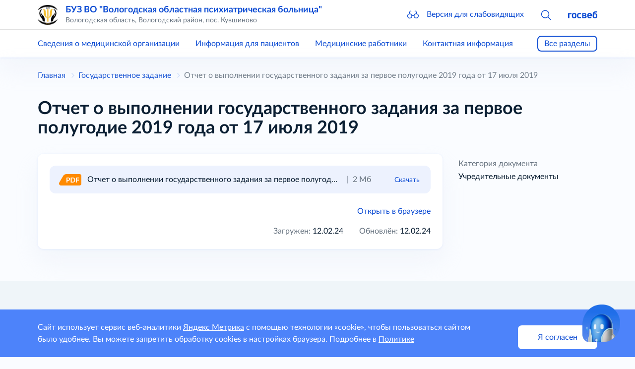

--- FILE ---
content_type: text/html; charset=utf-8
request_url: https://m35-vopb.gosuslugi.ru/gosudarstvennoe-zadanie/otchet-o-vypolnenii-gosudarstvennogo-zadaniya-za-pervoe-polugodie-2019-goda-ot-17-iyulya-2019.html
body_size: 45970
content:
<!DOCTYPE html>
<html lang="ru" class="h-100">
<head>
    <meta charset="UTF-8">
    <meta name="viewport" content="width=device-width, initial-scale=1.0, user-scalable=0">
    

    <title>Отчет о выполнении государственного задания за первое полугодие 2019 года от 17 июля 2019</title>
        <!-- CSS only -->
    <link href="https://static.gosweb.gosuslugi.ru/med/assets/main.css?v=26020" rel="stylesheet">
        <!-- Favicons -->
    <meta name="theme-color" content="#7952b3">
    </head>
<body class="d-flex flex-column">
    <script>
        var counterNumberVal = "95784044";
                var metricOrgType = "polyclinic", metricRegion = "r19";
            </script>
    <script src="https://api-metric.gosweb.gosuslugi.ru/scripts/ym-script.js"></script>

<header class="gw-header sticky-top shadow gw-header">
    <div class="gw-column-wrapper">
        <div class="container gw-header__top">
            <div class="gw-header-info position-relative">
                <div class="d-flex flex-nowrap align-items-center">
                    <a href="#offcanvasNavLeft" class="d-block d-xl-none pe-4" data-bs-toggle="offcanvas" data-bs-target="#offcanvasNavLeft" aria-controls="offcanvasNavLeft">
                        <svg class="gw-icon gw-icon_sm">
                            <use xlink:href="#menu-burger"></use>
                        </svg>
                    </a>
                    <div class="offcanvas offcanvas-start gw-mobile-menu gw-column-wrapper" tabindex="-1" id="offcanvasNavLeft" aria-labelledby="offcanvasNavLeftLabel">
                        <div class="container gw-margin_bottom_32 py-3">
                            <div class="d-flex flex-nowrap align-items-center">
                                <div class="me-4">
                                    <a href="/">
                                                                                    <img class="gw-icon-logo" src="/netcat_files/generated/catalogue/11/40x40/1/9a4a05ee513367f71bc5b4c397633696.jpg?crop=0%3A0%3A0%3A0&hash=adda43667d6eb678ae24f1b972ae10d0&resize_mode=0&wm_m=0" alt="БУЗ ВО &amp;quot;Вологодская областная психиатрическая больница&amp;quot;" title="БУЗ ВО &amp;quot;Вологодская областная психиатрическая больница&amp;quot;" />
                                                                            </a>
                                </div>
                                <div class="flex-grow-1 overflow-hidden pe-4">
                                    <div class="text-truncate gw-header-info__text-caption">
                                        <a href="/" class="h5">
                                            БУЗ ВО &quot;Вологодская областная психиатрическая больница&quot;                                        </a>
                                    </div>
                                                                            <div class="pb-0 gw-content-small-title">
                                            Вологодская область, Вологодский район, пос. Кувшиново                                        </div>
                                                                    </div>
                                <div>
                                    <a href="#closebtn" data-bs-dismiss="offcanvas" aria-label="Close">
                                        <svg class="gw-icon gw-icon_sm">
                                            <use xlink:href="#close"></use>
                                        </svg>
                                    </a>
                                </div>
                            </div>
                        </div>
                        <div class="p-0 m-0 offcanvas-body d-flex flex-column justify-content-between gw-mobile-menu-nav">
                            <div class="container gw-margin_bottom_32">
                                <div class="gw-margin_bottom_40">
                                                                            <div class="gw-margin_bottom_24"><a href="/svedeniya-o-meditsinskoy-organizatsii/">Сведения о медицинской организации</a></div>
                                                                            <div class="gw-margin_bottom_24"><a href="/informatsiya-dlya-patsientov/">Информация для пациентов</a></div>
                                                                            <div class="gw-margin_bottom_24"><a href="/meditsinskie-rabotniki/">Медицинские работники</a></div>
                                                                            <div class="gw-margin_bottom_24"><a href="/kontaktnaya-informatsiya/">Контактная информация</a></div>
                                                                            <div class="gw-margin_bottom_24"><a href="/lekarstvennoe-obespechenie/">Лекарственное обеспечение</a></div>
                                                                            <div class="gw-margin_bottom_24"><a href="/informatsiya-dlya-spetsialistov/">Информация для специалистов</a></div>
                                                                            <div class="gw-margin_bottom_24"><a href="/vakansii/">Вакансии</a></div>
                                                                            <div class="gw-margin_bottom_24"><a href="/otzyvy-patsientov/">Отзывы пациентов</a></div>
                                                                            <div class="gw-margin_bottom_24"><a href="/map/">Навигатор по сайту</a></div>
                                                                            <div class="gw-margin_bottom_24"><a href="/protivodeystvie-korruptsii/">Противодействие коррупции</a></div>
                                                                            <div class=""><a class="active" href="/gosudarstvennoe-zadanie/">Государственное задание</a></div>
                                                                    </div>
                                <hr class="p-0 mt-0 gw-margin_bottom_32" />
                                <div class="gw-mobile-menu-nav__bottom">
                                    <a href="#glass" class="d-flex flex-nowrap align-items-center" data-bs-toggle="modal" data-bs-target="#blind-support">
                                        <div class="pe-4">
                                            <svg class="gw-icon gw-icon_sm"><use xlink:href="#glass"></use></svg>
                                        </div>
                                        <div>Версия для слабовидящих</div>
                                    </a>
                                </div>
                            </div>
                            <div class="container gw-mobile-menu-footer gw-margin_bottom_40">
                                <a href="https://gosweb.gosuslugi.ru/" target="_blank">
                                    <svg class="gw-icon-gosweb">
                                        <use xlink:href="#gosweb"></use>
                                    </svg>
                                </a>
                            </div>
                        </div>
                    </div>
                    <div class="me-4 d-none d-md-block">
                        <a href="/">
                                                            <img class="gw-icon-logo" src="/netcat_files/generated/catalogue/11/40x40/1/9a4a05ee513367f71bc5b4c397633696.jpg?crop=0%3A0%3A0%3A0&hash=adda43667d6eb678ae24f1b972ae10d0&resize_mode=0&wm_m=0" alt="БУЗ ВО &amp;quot;Вологодская областная психиатрическая больница&amp;quot;" title="БУЗ ВО &amp;quot;Вологодская областная психиатрическая больница&amp;quot;" />
                                                    </a>
                    </div>
                    <div class="flex-grow-1 overflow-hidden pe-4">
                        <div class="text-truncate gw-header-info__text-caption">
                            <a href="/" class="h5">
                                БУЗ ВО &quot;Вологодская областная психиатрическая больница&quot;                            </a>
                        </div>
                                                    <div class="pb-0 gw-content-small-title">
                                Вологодская область, Вологодский район, пос. Кувшиново                            </div>
                                            </div>
                    <div class="gw-header-icons">
                        <div class="gw-header-icons__wrapper">
                            <div class="gw-header-icons__item">
                                <a href="#glass" class="gw-header-icons__link" data-bs-toggle="modal" data-bs-target="#blind-support">
                                    <svg class="gw-icon gw-icon_sm">
                                        <use xlink:href="#glass"></use>
                                    </svg>
                                    <span class="gw-header-icons__sub-title">Версия для слабовидящих</span>
                                </a>
                            </div>
                                                            <div class="gw-header-icons__item gw-header-icons__item_visible">
                                    <a class="gw-header-link__search collapsed" data-bs-toggle="collapse" href="#headSearchCollapse" role="button"
                                       aria-expanded="false" aria-controls="headSearchCollapse">
                                        <svg class="gw-icon gw-icon_sm">
                                            <use xlink:href="#search"></use>
                                        </svg>
                                    </a>
                                </div>
                                                        <div class="gw-header-icons__item">
                                <a href="https://gosweb.gosuslugi.ru/" target="_blank">
                                    <svg class="gw-icon-gosweb">
                                        <use xlink:href="#gosweb"></use>
                                    </svg>
                                </a>
                            </div>
                        </div>
                    </div>
                </div>
                                    <div class="collapse gw-search-form-block" id="headSearchCollapse">
                        <form class="gw-search-form-block__form" action="/search/" method="get" role="search">
                            <div class="bg-white d-flex justify-content-end align-items-center">
                                <div class="position-relative gw-search-form-block__field">
                                    <input name="search_query" type="text" class="form-control rounded py-3 pe-12">
                                    <button type="submit"
                                            class="btn btn-link rounded m-0 py-0 px-3 position-absolute end-0 top-50 translate-middle-y">
                                        <svg class="gw-icon gw-icon_sm">
                                            <use xlink:href="#search"></use>
                                        </svg>
                                    </button>
                                </div>
                                <a href="#headSearchCollapse" class="ps-3 pe-0 py-0" data-bs-toggle="collapse" role="button"
                                   aria-expanded="true" aria-controls="headSearchCollapse">
                                    <svg class="gw-icon gw-icon_sm">
                                        <use xlink:href="#close"></use>
                                    </svg>
                                </a>
                            </div>
                        </form>
                    </div>
                            </div>
        </div>
    </div>

    <hr class="d-none d-xl-block border-ciottoli opacity-100 gw-header__divider"/>

    <div class="gw-column-wrapper gw-header__bottom-wrapper">
        <div class="d-none d-xl-block gw-header__bottom gw-header-bottom">
            <div class="container">
                <div class="gw-header-bottom__wrapper" id="gw-header-navigation-menu">
                    <div class="gw-top-nav gw-js-menu-list">
                                                    <div class="gw-top-nav__item"><a class="gw-header__link gw-top-nav__item-link " href="/svedeniya-o-meditsinskoy-organizatsii/">Сведения о медицинской организации</a></div>
                                                    <div class="gw-top-nav__item"><a class="gw-header__link gw-top-nav__item-link " href="/informatsiya-dlya-patsientov/">Информация для пациентов</a></div>
                                                    <div class="gw-top-nav__item"><a class="gw-header__link gw-top-nav__item-link " href="/meditsinskie-rabotniki/">Медицинские работники</a></div>
                                                    <div class="gw-top-nav__item"><a class="gw-header__link gw-top-nav__item-link " href="/kontaktnaya-informatsiya/">Контактная информация</a></div>
                                                    <div class="gw-top-nav__item"><a class="gw-header__link gw-top-nav__item-link " href="/lekarstvennoe-obespechenie/">Лекарственное обеспечение</a></div>
                                                    <div class="gw-top-nav__item"><a class="gw-header__link gw-top-nav__item-link " href="/informatsiya-dlya-spetsialistov/">Информация для специалистов</a></div>
                                                    <div class="gw-top-nav__item"><a class="gw-header__link gw-top-nav__item-link " href="/vakansii/">Вакансии</a></div>
                                                    <div class="gw-top-nav__item"><a class="gw-header__link gw-top-nav__item-link " href="/otzyvy-patsientov/">Отзывы пациентов</a></div>
                                                    <div class="gw-top-nav__item"><a class="gw-header__link gw-top-nav__item-link " href="/map/">Навигатор по сайту</a></div>
                                                    <div class="gw-top-nav__item"><a class="gw-header__link gw-top-nav__item-link " href="/protivodeystvie-korruptsii/">Противодействие коррупции</a></div>
                                                    <div class="gw-top-nav__item"><a class="gw-header__link gw-top-nav__item-link  gw-top-nav__item-link_active" href="/gosudarstvennoe-zadanie/">Государственное задание</a></div>
                                            </div>
                    <a href="javascript:void(0);" class="gw-header-bottom__button gw-button_type_outline gw-js-main-header-link">Все разделы</a>
                </div>
            </div>
        </div>
    </div>
</header>
<!-- content -->
<main class="gw-content gw-column-wrapper gw-margin_bottom_32">
        <div class="container d-none d-xl-block gw-breadcrumb">
        <nav>
            <ol class="breadcrumb" itemscope="" itemtype="https://schema.org/BreadcrumbList">
                <li class="breadcrumb-item gw-breadcrumb__item" itemprop="itemListElement" itemscope="" itemtype="https://schema.org/ListItem">
                    <meta itemprop="position" content="1">
                    <a itemprop="item" href="/"><span itemprop="name">Главная</span></a>
                </li>
                                                                                <li class="breadcrumb-item gw-breadcrumb__item" itemprop="itemListElement" itemscope="" itemtype="https://schema.org/ListItem">
                            <meta itemprop="position" content="2">
                            <a itemprop="item" href="/gosudarstvennoe-zadanie/"><span itemprop="name">Государственное задание</span></a>
                        </li>
                                                                        <li class="breadcrumb-item gw-breadcrumb__item gw-breadcrumb__item_active" itemprop="itemListElement" itemscope="" itemtype="https://schema.org/ListItem">
                        <meta itemprop="position" content="3">
                        <span itemprop="name">Отчет о выполнении государственного задания за первое полугодие 2019 года от 17 июля 2019</span>
                    </li>
                            </ol>
        </nav>
    </div>

    <div class="container">
        <h1>Отчет о выполнении государственного задания за первое полугодие 2019 года от 17 июля 2019</h1>
    </div>
    <div class="container"><section class="gw-section-with-sidebar">
    <div class="gw-sidebar">
                <div class="gw-document-info">
            <div class="gw-document-info__title">Категория документа</div>
            <div class="gw-document-info__description">Учредительные документы</div>
        </div>
                            </div>
    <div class="gw-main-content">
        <div  class="gw-filled-section gw-filled-section_color_theme gw-filled-section_shadow gw-margin_bottom_32 gw-padding_24 gw-last-child-mb0">
            <div class="gw-margin_bottom_24">
                <div class="gw-document-item gw-filled-section gw-filled-section_color_highlighted">
                    <div class="gw-document-item__row">
                        <div class="gw-document-item__col gw-document-item__col_format">
                            <a href="/netcat_files/44/151/otchet_o_vypolnenii_goszadaniya_za_1_e_polugodie_2019_g_utv.pdf" class="gw-document-item__link" title="Отчет о выполнении государственного задания за первое полугодие 2019 года от 17 июля 2019">
                                <svg class="gw-icon-format">
                                    <use xlink:href="#format-pdf"></use>
                                </svg>
                            </a>
                        </div>
                        <div class="gw-document-item__col gw-document-item__col_content">
                            <div class="gw-document-item-content">
                                <div class="gw-document-item-content__col gw-document-item-content__col_title">
                                    <a href="/netcat_files/44/151/otchet_o_vypolnenii_goszadaniya_za_1_e_polugodie_2019_g_utv.pdf" class="gw-document-item__title" title="Отчет о выполнении государственного задания за первое полугодие 2019 года от 17 июля 2019">
                                        Отчет о выполнении государственного задания за первое полугодие 2019 года от 17 июля 2019                                    </a>
                                </div>
                                <div class="gw-document-item-content__col gw-document-item-content__col_menu">
                                    <a href="javascript:void(0);" data-bs-toggle="collapse" data-bs-target="#collapseDocument246" aria-expanded="false">
                                        <svg class="gw-icon gw-icon_sm">
                                            <use xlink:href="#menu-points"></use>
                                        </svg>
                                    </a>
                                </div>
                                <div class="gw-document-item-content__col gw-document-item-content__col_info">
                                    <div class="gw-document-item__download">
                                                                                <div class="gw-document-item__divider">|</div>
                                        <div class="gw-document-item__size">2 Мб</div>
                                        <a href="/netcat_files/44/151/otchet_o_vypolnenii_goszadaniya_za_1_e_polugodie_2019_g_utv.pdf" class="gw-document-item__download-link gw-padding_left_24" download>Скачать</a>
                                    </div>
                                </div>
                            </div>
                        </div>
                    </div>
                    <div class="collapse gw-document-item__collapse gw-last-child-mb0" id="collapseDocument246">
                        <a href="javascript:void(0);"
                           data-bs-toggle="collapse"
                           data-bs-target="#collapseDocument246"
                           aria-expanded="false"
                           class="gw-document-item__collapse-btn-close">
                            <svg class="gw-icon gw-icon_sm">
                                <use xlink:href="#close"></use>
                            </svg>
                        </a>
                        <div class="gw-document-item__collapse-link"><a href="/netcat_files/44/151/otchet_o_vypolnenii_goszadaniya_za_1_e_polugodie_2019_g_utv.pdf" download>Скачать</a></div>
                                                    <div class="gw-document-item__collapse-link"><a href="/netcat_files/44/151/otchet_o_vypolnenii_goszadaniya_za_1_e_polugodie_2019_g_utv.pdf">Открыть в браузере</a></div>
                                                                    </div>
                </div>
            </div>
            <div class="gw-document-main-info gw-margin_bottom_24">
                <div class="gw-document-main-info__content">
                                                        </div>
                <div class="gw-document-main-info__additional-block">
                                            <div class="gw-document-main-info__show"><a href="/netcat_files/44/151/otchet_o_vypolnenii_goszadaniya_za_1_e_polugodie_2019_g_utv.pdf" target="_blank">Открыть в браузере</a></div>
                                        <div class="gw-document-main-info__update-info">
                        <div class="gw-document-main-info__upload">
                            <span class="gw-document-main-info__update-info_colored">Загружен:</span> 12.02.24                        </div>
                        <div>
                            <span class="gw-document-main-info__update-info_colored">Обновлён:</span> 12.02.24                        </div>
                    </div>
                </div>
            </div>
                                                                            </div>
                    </div>
</section>
        </div>
</main>
<!-- /content -->
<footer class="gw-footer gw-column-wrapper">
    <div class="gw-footer__wrapper">
        <div class="container">
            <div class="gw-footer__body">
                <div class="gw-footer__bottom-menu">
                    <div class="gw-bottom-menu">
                                                    <div class="gw-bottom-menu__item">
                                <a href="/svedeniya-o-meditsinskoy-organizatsii/" class="nav-link gw-bottom-menu__item-link">Сведения о медицинской организации</a>
                            </div>
                                                    <div class="gw-bottom-menu__item">
                                <a href="/informatsiya-dlya-patsientov/" class="nav-link gw-bottom-menu__item-link">Информация для пациентов</a>
                            </div>
                                                    <div class="gw-bottom-menu__item">
                                <a href="/meditsinskie-rabotniki/" class="nav-link gw-bottom-menu__item-link">Медицинские работники</a>
                            </div>
                                                    <div class="gw-bottom-menu__item">
                                <a href="/kontaktnaya-informatsiya/" class="nav-link gw-bottom-menu__item-link">Контактная информация</a>
                            </div>
                                                    <div class="gw-bottom-menu__item">
                                <a href="/lekarstvennoe-obespechenie/" class="nav-link gw-bottom-menu__item-link">Лекарственное обеспечение</a>
                            </div>
                                                    <div class="gw-bottom-menu__item">
                                <a href="/informatsiya-dlya-spetsialistov/" class="nav-link gw-bottom-menu__item-link">Информация для специалистов</a>
                            </div>
                                                    <div class="gw-bottom-menu__item">
                                <a href="/vakansii/" class="nav-link gw-bottom-menu__item-link">Вакансии</a>
                            </div>
                                                    <div class="gw-bottom-menu__item">
                                <a href="/otzyvy-patsientov/" class="nav-link gw-bottom-menu__item-link">Отзывы пациентов</a>
                            </div>
                                                    <div class="gw-bottom-menu__item">
                                <a href="/map/" class="nav-link gw-bottom-menu__item-link">Навигатор по сайту</a>
                            </div>
                                                    <div class="gw-bottom-menu__item">
                                <a href="/dokumenty/" class="nav-link gw-bottom-menu__item-link">Документы</a>
                            </div>
                                                    <div class="gw-bottom-menu__item">
                                <a href="/vyshestoyaschie-i-kontroliruyuschie-organy/" class="nav-link gw-bottom-menu__item-link">Вышестоящие и контролирующие органы</a>
                            </div>
                                            </div>
                </div>
                <div class="gw-footer__icons">
                    <div class="gw-social-icons">
                                                        <a href="https://t.me/vopb35" target="_blank" class="gw-social-icons__link">
                                    <div class="gw-social-icons__icon-wrapper">
                                        <svg class="gw-social-icons__icon">
                                            <use xlink:href="#telegram"></use>
                                        </svg>
                                    </div>
                                </a>
                                                            <a href="https://vk.com/vopb35" target="_blank" class="gw-social-icons__link">
                                    <div class="gw-social-icons__icon-wrapper">
                                        <svg class="gw-social-icons__icon">
                                            <use xlink:href="#vk"></use>
                                        </svg>
                                    </div>
                                </a>
                                                </div>
                    <div class="gw-footer__widget">
                                                    <!-- Yandex.Metrika informer -->
                            <a href="https://metrika.yandex.ru/stat/?id=95784044&from=informer" target="_blank" rel="nofollow">
                                <img src="https://informer.yandex.ru/informer/95784044/3_0_000000FF_000000FF_1_pageviews"
                                     style="width:88px; height:31px; border:0;" alt="Яндекс.Метрика" title="Яндекс.Метрика: данные за сегодня (просмотры, визиты и уникальные посетители)" />
                            </a>
                            <!-- /Yandex.Metrika informer -->
                                            </div>
                </div>
                <div class="gw-footer__policy gw-footer-policy">
                    <div class="gw-margin_bottom_16">
                        <a href="/policy/" class="nav-link gw-bottom-menu__item-link">Политика конфиденциальности</a>
                    </div>
                    <div class="gw-footer-policy__icon gw-footer-icon-blind">
                        <a href="#glass" class="gw-footer-icon-blind__link" data-bs-toggle="modal" data-bs-target="#blind-support">
                            <svg class="gw-icon gw-icon_sm">
                                <use xlink:href="#glass"></use>
                            </svg>
                            <span class="gw-footer-icon-blind__sub-title">Версия для слабовидящих</span>
                        </a>
                    </div>
                </div>
            </div>
        </div>
    </div>
</footer>

<div id="blind-support" class="modal gw-blind-support-modal" tabindex="-1">
    <div class="modal-dialog modal-fullscreen-md-down">
        <div class="modal-content">
            <div class="modal-header border-0 pb-0">
                <div class="modal-title"><b>Версия для слабовидящих</b></div>
                <button type="button" class="btn-close" data-bs-dismiss="modal" aria-label="Close"></button>
            </div>
            <div class="modal-body pt-0">
                <div class="gw-blind-support">
                    <div class="gw-blind-support__block">
                        <div class="gw-blind-support__block-title">Размер шрифта</div>
                        <div class="gw-blind-support__block-buttons">
                            <div class="row">
                                <div class="col col-auto">
                                    <div class="gw-blind-support-font-size gw-blind-support-font-size_base">
                                        <button
                                            class="gw-button gw-button_type_outline gw-button_size_auto js-blind-support-button"
                                            data-gw-blind-support-type="font-size"
                                            data-gw-blind-support-value="base">А</button>
                                    </div>
                                </div>
                                <div class="col col-auto">
                                    <div class="gw-blind-support-font-size gw-blind-support-font-size_normal">
                                        <button
                                            class="gw-button gw-button_type_outline gw-button_size_auto js-blind-support-button"
                                            data-gw-blind-support-type="font-size"
                                            data-gw-blind-support-value="normal">А</button>
                                    </div>
                                </div>
                                <div class="col col-auto">
                                    <div class="gw-blind-support-font-size gw-blind-support-font-size_large">
                                        <button
                                            class="gw-button gw-button_type_outline gw-button_size_auto js-blind-support-button"
                                            data-gw-blind-support-type="font-size"
                                            data-gw-blind-support-value="large">А</button>
                                    </div>
                                </div>
                            </div>
                        </div>
                    </div>
                    <div class="gw-blind-support__block">
                        <div class="gw-blind-support__block-title">Цвет</div>
                        <div class="gw-blind-support__block-buttons">
                            <div class="row">
                                <div class="col col-auto">
                                    <div class="gw-blind-support-theme gw-blind-support-theme_base">
                                        <button
                                            class="gw-button gw-button_type_outline gw-button_size_auto js-blind-support-button"
                                            data-gw-blind-support-type="theme"
                                            data-gw-blind-support-value="base">Стандартный</button>
                                    </div>
                                </div>
                                <div class="col col-auto">
                                    <div class="gw-blind-support-theme gw-blind-support-theme_inverse">
                                        <button
                                            class="gw-button gw-button_type_outline gw-button_size_auto js-blind-support-button"
                                            data-gw-blind-support-type="theme"
                                            data-gw-blind-support-value="inverse">Инверсия</button>
                                    </div>
                                </div>
                                <div class="col col-auto">
                                    <div class="gw-blind-support-theme gw-blind-support-theme_blue">
                                        <button
                                            class="gw-button gw-button_type_outline gw-button_size_auto js-blind-support-button"
                                            data-gw-blind-support-type="theme"
                                            data-gw-blind-support-value="blue">Синий</button>
                                    </div>
                                </div>
                            </div>
                        </div>
                    </div>
                    <div class="gw-blind-support__block">
                        <div class="gw-blind-support__block-title">Межбуквенный интервал</div>
                        <div class="gw-blind-support__block-buttons">
                            <div class="row">
                                <div class="col col-auto">
                                    <div class="gw-blind-support-letter-spacing gw-blind-support-letter-spacing_base">
                                        <button
                                            class="gw-button gw-button_type_outline gw-button_size_auto js-blind-support-button"
                                            data-gw-blind-support-type="letter-spacing"
                                            data-gw-blind-support-value="base">
                                            <span class="gw-text-indent-fix">аб</span>
                                        </button>
                                    </div>
                                </div>
                                <div class="col col-auto">
                                    <div class="gw-blind-support-letter-spacing gw-blind-support-letter-spacing_normal">
                                        <button
                                            class="gw-button gw-button_type_outline gw-button_size_auto js-blind-support-button"
                                            data-gw-blind-support-type="letter-spacing"
                                            data-gw-blind-support-value="normal">
                                            <span class="gw-text-indent-fix">аб</span>
                                        </button>
                                    </div>
                                </div>
                                <div class="col col-auto">
                                    <div class="gw-blind-support-letter-spacing gw-blind-support-letter-spacing_large">
                                        <button
                                            class="gw-button gw-button_type_outline gw-button_size_auto js-blind-support-button"
                                            data-gw-blind-support-type="letter-spacing"
                                            data-gw-blind-support-value="large">
                                            <span class="gw-text-indent-fix">аб</span>
                                        </button>
                                    </div>
                                </div>
                            </div>
                        </div>
                    </div>
                    <div class="gw-blind-support__block">
                        <div class="gw-blind-support__block-title">Межстрочный интервал</div>
                        <div class="gw-blind-support__block-buttons">
                            <div class="row">
                                <div class="col col-auto">
                                    <div class="gw-blind-support-line-height gw-blind-support-line-height_base">
                                        <button
                                            class="gw-button gw-button_type_outline gw-button_size_auto js-blind-support-button"
                                            data-gw-blind-support-type="line-height"
                                            data-gw-blind-support-value="base">Стандартный<br>интервал</button>
                                    </div>
                                </div>
                                <div class="col col-auto">
                                    <div class="gw-blind-support-line-height gw-blind-support-line-height_normal">
                                        <button
                                            class="gw-button gw-button_type_outline gw-button_size_auto js-blind-support-button"
                                            data-gw-blind-support-type="line-height"
                                            data-gw-blind-support-value="normal">Средний<br>интервал</button>
                                    </div>
                                </div>
                                <div class="col col-auto">
                                    <div class="gw-blind-support-line-height gw-blind-support-line-height_large">
                                        <button
                                            class="gw-button gw-button_type_outline gw-button_size_auto js-blind-support-button"
                                            data-gw-blind-support-type="line-height"
                                            data-gw-blind-support-value="large">Большой<br>интервал</button>
                                    </div>
                                </div>
                            </div>
                        </div>
                    </div>
                </div>
            </div>
        </div>
    </div>
</div>

    <div class="gw-analytics-agreement" gw-user-data="metricsAgreement">
        <div class="gw-column-wrapper">
            <div class="container gw-analytics-agreement__wrapper">
                <p>Сайт использует сервис веб-аналитики <a href="#" class="gw-analytics-agreement__link" data-bs-toggle="modal" data-bs-target="#gw-analytics-agreement">Яндекс Метрика</a> с помощью технологии «cookie», чтобы пользоваться сайтом было удобнее. Вы можете запретить обработку cookies в настройках браузера. Подробнее в <a target="_blank" class="gw-analytics-agreement__link" href="/policy/">Политике</a></p>
                <button class="gw-analytics-agreement__button gw-agreement-button" gw-user-data-setter>Я согласен</button>
            </div>
        </div>
    </div>
    <div class="gw-modal-analytics-agreement modal" id="gw-analytics-agreement" tabindex="-1">
        <div class="modal-dialog modal-fullscreen-md-down">
            <div class="modal-content">
                <div class="modal-header">
                    <button type="button" class="btn-close" data-bs-dismiss="modal" aria-label="Close"></button>
                </div>
                <div class="modal-body">
                    <p>Этот сайт использует сервис веб-аналитики Яндекс Метрика, предоставляемый компанией ООО «ЯНДЕКС», 119021, Россия, Москва, ул. Л. Толстого, 16 (далее — Яндекс)</p>
                    <p>Сервис Яндекс Метрика использует технологию «cookie».</p>
                    <p>Собранная при помощи cookie информация не может идентифицировать вас, однако может помочь нам улучшить работу нашего сайта. Информация об использовании вами данного сайта, будет передаваться и храниться на сервере Яндекса в Российской Федерации. Яндекс будет обрабатывать эту информацию с целью анализа пользовательской активности</p>
                    <p>Вы можете отказаться от использования cookies, выбрав соответствующие настройки в браузере. Используя этот сайт, вы соглашаетесь на обработку данных о вас Яндексом в порядке и целях, указанных выше</p>
                </div>
            </div>
        </div>
    </div>

<script src="https://static.gosweb.gosuslugi.ru/med/assets/main.js?v=26020"></script>

    <svg style="display: none;" xmlns="http://www.w3.org/2000/svg" xmlns:xlink="http://www.w3.org/1999/xlink"><defs><symbol fill="none" viewBox="0 0 48 48" id="accessible"><path d="M24 11.742a3.516 3.516 0 1 0 0-7.032 3.516 3.516 0 0 0 0 7.032ZM19.582 21.863 8.038 19.71c-2.021-.376-1.746-3.354.31-3.354l31.241.008c2.056 0 2.33 2.977.31 3.355l-11.507 2.144 1.933 18.694a1.738 1.738 0 0 1-1.729 1.917v0c-.808 0-1.51-.557-1.692-1.345l-2.935-12.646-2.934 12.647a1.737 1.737 0 0 1-1.693 1.344v0a1.737 1.737 0 0 1-1.727-1.919l1.967-18.692Z" stroke="currentColor" stroke-width="3" stroke-miterlimit="10" stroke-linecap="round" stroke-linejoin="round" /></symbol><symbol viewBox="0 0 24 20" fill="none" id="arrow-left"><path fill-rule="evenodd" clip-rule="evenodd" d="M11.53 6.53a.75.75 0 0 0-1.06-1.06l-4 4a.75.75 0 0 0 0 1.06l4 4a.75.75 0 1 0 1.06-1.06l-2.72-2.722 9.19.002a.75.75 0 1 0 0-1.5l-9.188-.002L11.53 6.53Z" fill="currentColor" /></symbol><symbol viewBox="0 0 24 20" fill="none" id="arrow-right"><path fill-rule="evenodd" clip-rule="evenodd" d="M12.47 13.47a.75.75 0 1 0 1.06 1.06l4-4a.75.75 0 0 0 0-1.06l-4-4a.75.75 0 1 0-1.06 1.06L15.19 9.25l-9.19-.001a.75.75 0 0 0 0 1.5l9.187.001-2.718 2.718Z" fill="currentColor" /></symbol><symbol fill="none" viewBox="0 0 48 48" id="attachment"><path d="M36.988 34.807V24.034a2.6 2.6 0 0 0-5.199-.01l-.038 11.481a5.213 5.213 0 1 0 10.425.02v-8.329" stroke="currentColor" stroke-width="3" stroke-linecap="round" /><path d="M36.953 14.839V4.259a2 2 0 0 0-2-2h-24.25a2 2 0 0 0-2 2v31.159h14.125M17.922 9.762v4.004M17.922 21.996V26M27.734 9.762v4.004" stroke="currentColor" stroke-width="3" stroke-linecap="round" stroke-linejoin="round" /></symbol><symbol fill="none" viewBox="0 0 48 48" id="attention"><path fill-rule="evenodd" clip-rule="evenodd" d="M11.973 11.973c6.63-6.631 17.422-6.63 24.055 0 6.631 6.63 6.63 17.423 0 24.055-6.631 6.632-17.425 6.632-24.055 0-6.63-6.63-6.63-17.422 0-24.055Zm26.175-2.121c-7.803-7.801-20.495-7.804-28.297 0-7.801 7.804-7.802 20.495 0 28.297 7.802 7.804 20.496 7.804 28.298 0 7.801-7.803 7.804-20.495 0-28.297ZM24 14.043a1.5 1.5 0 0 1 1.5 1.5v10.186a1.5 1.5 0 0 1-3 0V15.543a1.5 1.5 0 0 1 1.5-1.5Zm0 19.988a2 2 0 1 0 0-4 2 2 0 0 0 0 4Z" fill="currentColor" /></symbol><symbol fill="none" viewBox="0 0 24 24" id="beaker"><path d="m18.584 18.346-4.447-8.627v-4.57h1.143V4.007h-1.15V4l-.52.006H8.424v1.136h1.143v4.515l-4.449 8.692A1.142 1.142 0 0 0 6.141 20h11.423a1.142 1.142 0 0 0 1.02-1.654Zm-7.996-8.168.122-.246V5.183l2.285-.027v4.84l.126.246 2.087 4.046H8.48l2.107-4.11ZM6.14 18.87 7.9 15.43h7.9l1.768 3.428-11.427.012Z" fill="currentColor" /></symbol><symbol fill="none" viewBox="0 0 48 48" id="bill"><path d="M37.741 40.498V11.694a4.124 4.124 0 0 0-4.112-4.112H7.621a4.124 4.124 0 0 1 4.112 4.112v28.804" stroke="currentColor" stroke-width="3" stroke-miterlimit="10" stroke-linecap="round" stroke-linejoin="round" /><path d="m37.742 40.498-4.328-2.08-4.332 2.08-4.332-2.08-4.334 2.08-4.342-2.08-4.34 2.08M21.2 31.372V16.708M21.2 16.708h5.693c2.306 0 3.834 1.174 3.834 3.48s-1.528 3.48-3.834 3.48H21.2M25.982 28.464h-7.236" stroke="currentColor" stroke-width="3" stroke-miterlimit="10" stroke-linecap="round" stroke-linejoin="round" /></symbol><symbol fill="none" viewBox="0 0 24 24" id="body"><path d="M12.4 6.667A1.333 1.333 0 1 0 12.4 4a1.333 1.333 0 0 0 0 2.667ZM10.51 13.32l-1.013 5.741a.8.8 0 0 0 1.245.794.792.792 0 0 0 .325-.517l.7-3.997v.007s.173-1.084.583-1.084h.104c.416 0 .583 1.084.583 1.084v-.004l.7 3.997a.797.797 0 1 0 1.57-.28l-1.014-5.74-.163-.99c-.097-.604-.14-1.587.017-1.99.133-.347.47-.473.773-.473H18a.8.8 0 1 0 0-1.6H6.8a.8.8 0 1 0 0 1.6h3.083c.308 0 .64.126.774.473.156.403.113 1.386.016 1.99l-.163.99Z" stroke="currentColor" stroke-miterlimit="10" /></symbol><symbol fill="none" viewBox="0 0 24 24" id="body-points"><path d="M12 5.23a2 2 0 1 0 .001-3.998A2 2 0 0 0 12 5.23ZM14.846 20.344v1a1.428 1.428 0 0 1-2.854 0M19.835 10.89h-4.987v4.572M6.54 10.89H4.165a1.428 1.428 0 0 1 0-2.853h10.668M19.835 10.89a1.428 1.428 0 0 0 0-2.853h-.042" stroke="currentColor" stroke-width="1.5" stroke-linecap="round" stroke-linejoin="round" /><path d="M11.994 17.774v3.57a1.428 1.428 0 0 1-2.853 0v-7.807" stroke="currentColor" stroke-width="1.5" stroke-linecap="round" stroke-linejoin="round" /><path d="M9.145 11.781a.875.875 0 1 0 0-1.75.875.875 0 0 0 0 1.75ZM14.875 18.781a.875.875 0 1 0 0-1.75.875.875 0 0 0 0 1.75ZM17.34 8.912a.875.875 0 1 0 0-1.75.875.875 0 0 0 0 1.75Z" fill="currentColor" /></symbol><symbol fill="none" viewBox="0 0 25 24" id="brain"><path d="M18.429 10.039C18.376 6.149 15.163 3 11.22 3c-3.975 0-7.209 3.202-7.207 7.1-.01.103-.222 2.524 1.505 4.984.742 1.058 1.222 2.07 1.468 3.095.166.693.287 1.88.287 2.821h.75c0-.993-.13-2.253-.308-2.997-.268-1.117-.786-2.213-1.583-3.35-1.56-2.224-1.374-4.459-1.37-4.516 0-3.522 2.897-6.387 6.458-6.387 3.562 0 6.46 2.865 6.46 6.387v.097l1.81 3.266h-1.614v3.375h-3V21h.75v-3.375h3V14.25h2.136l-2.333-4.211Z" fill="currentColor" /><path d="M15.469 9.602a4.239 4.239 0 0 0-3.841-3.84v-1.02h-.75v1.02a4.238 4.238 0 0 0-3.841 3.84h-1.02v.75h1.02a4.238 4.238 0 0 0 3.84 3.84v1.02h.75v-1.02a4.238 4.238 0 0 0 3.842-3.84h1.019v-.75h-1.02Zm-.752.75a3.49 3.49 0 0 1-3.09 3.089v-.495h-.75v.495a3.49 3.49 0 0 1-3.088-3.089h.495v-.75h-.495a3.49 3.49 0 0 1 3.089-3.089v.495h.75v-.495a3.49 3.49 0 0 1 3.089 3.09h-.495v.75h.495Z" fill="currentColor" /></symbol><symbol fill="none" viewBox="0 0 25 24" id="broken-bone"><path d="m12.625 10.69-1.822-3.156a2.433 2.433 0 0 0 .889-3.32 2.433 2.433 0 0 0-3.32-.889 2.446 2.446 0 0 0-1.166 1.623 2.41 2.41 0 0 0-1.99.2 2.414 2.414 0 0 0-1.132 1.475 2.414 2.414 0 0 0 .243 1.844c.324.562.848.964 1.475 1.132a2.414 2.414 0 0 0 1.844-.243l1.822 3.157a.304.304 0 0 0 .56-.09l.395-1.901 1.844.609a.303.303 0 0 0 .358-.44Zm-2.335-.852a.303.303 0 0 0-.392.227l-.302 1.454L8.009 8.77a.304.304 0 0 0-.45-.087 1.811 1.811 0 0 1-1.6.328 1.81 1.81 0 0 1-1.106-.849A1.81 1.81 0 0 1 4.67 6.78a1.81 1.81 0 0 1 .849-1.106 1.81 1.81 0 0 1 1.794-.016.304.304 0 0 0 .451-.26 1.824 1.824 0 0 1 3.4-.88 1.825 1.825 0 0 1-.901 2.604.304.304 0 0 0-.15.434l1.586 2.748-1.41-.466ZM19.741 15.531a2.414 2.414 0 0 0-1.475-1.132 2.413 2.413 0 0 0-1.844.243l-.012.007-1.508-2.558a.304.304 0 0 0-.216-.146l-2.001-.304a.304.304 0 0 0-.333.201l-.63 1.822a.304.304 0 0 0 .026.254l1.506 2.553a2.413 2.413 0 0 0-1.12 1.469 2.414 2.414 0 0 0 .242 1.844A2.443 2.443 0 0 0 14.484 21c.421 0 .837-.11 1.211-.327a2.41 2.41 0 0 0 1.168-1.622 2.41 2.41 0 0 0 1.989-.2 2.414 2.414 0 0 0 1.132-1.476 2.414 2.414 0 0 0-.243-1.844Zm-.343 1.687a1.81 1.81 0 0 1-.85 1.107 1.81 1.81 0 0 1-1.794.016.303.303 0 0 0-.451.26 1.81 1.81 0 0 1-.911 1.546 1.811 1.811 0 0 1-1.383.182 1.81 1.81 0 0 1-1.107-.849 1.81 1.81 0 0 1-.182-1.383 1.81 1.81 0 0 1 1.076-1.217.304.304 0 0 0 .147-.436l-1.6-2.714.5-1.45 1.609.244 1.6 2.713a.304.304 0 0 0 .45.083 1.81 1.81 0 0 1 1.607-.334c.47.126.863.428 1.106.85.244.42.308.912.183 1.382Z" fill="currentColor" stroke="currentColor" stroke-width=".5" /></symbol><symbol fill="none" viewBox="0 0 24 24" id="calendar"><path d="M19.2 4.875h-1.65V3.75c0-.375-.3-.75-.75-.75-.375 0-.75.3-.75.75v1.125H7.875V3.75c0-.375-.3-.75-.75-.75-.375 0-.75.3-.75.75v1.125H4.8c-.975 0-1.8.75-1.8 1.8V19.2c0 .975.825 1.8 1.8 1.8h14.4c.975 0 1.8-.825 1.8-1.8V6.675c0-1.05-.825-1.8-1.8-1.8ZM7.2 7.2c.375 0 .75-.3.75-.75V6.3h8.175v.15c0 .375.3.75.75.75.375 0 .75-.3.75-.75V6.3H19.2c.225 0 .45.225.45.45v1.725H4.425V6.75c0-.225.225-.45.45-.45H6.45v.15c0 .375.3.75.75.75Zm12.375 11.925c0 .225-.225.45-.45.45H4.875a.484.484 0 0 1-.45-.45V9.975h15.15v9.15Z" fill="currentColor" /></symbol><symbol fill="none" viewBox="0 0 48 48" id="calendar-2"><path fill="transparent" d="M0 0h48v48H0z" /><path fill-rule="evenodd" clip-rule="evenodd" d="M32.5 2.395a1.5 1.5 0 0 1 1.5 1.5V6h2.5a5.5 5.5 0 0 1 5.5 5.5V14a1.5 1.5 0 0 1-3 0v-2.5A2.5 2.5 0 0 0 36.5 9H34v1.895a1.5 1.5 0 1 1-3 0V9H17v1.895a1.5 1.5 0 1 1-3 0V9h-2.5A2.5 2.5 0 0 0 9 11.5v25a2.5 2.5 0 0 0 2.5 2.5H16a1.5 1.5 0 0 1 0 3h-4.5A5.5 5.5 0 0 1 6 36.5v-25A5.5 5.5 0 0 1 11.5 6H14V3.895a1.5 1.5 0 0 1 3 0V6h14V3.895a1.5 1.5 0 0 1 1.5-1.5Z" fill="currentColor" /><path d="M33.756 20.414h-1.828a2 2 0 0 0-1.898 2.632l2.319 6.963c1.518 4.56 7.97 4.56 9.488 0l2.318-6.963a2 2 0 0 0-1.898-2.632H40.43M23.758 36.788v1.82a6.668 6.668 0 0 0 6.668 6.669v0a6.668 6.668 0 0 0 6.668-6.668v-3.937M23.758 36.637a3 3 0 1 1 0-6 3 3 0 0 1 0 6Z" stroke="currentColor" stroke-width="3" stroke-miterlimit="10" stroke-linecap="round" stroke-linejoin="round" /></symbol><symbol fill="none" viewBox="0 0 48 48" id="calendar-time"><path d="M40.5 19v-7.5a4 4 0 0 0-4-4h-25a4 4 0 0 0-4 4v25a4 4 0 0 0 4 4H19M32.5 3.898v7M15.5 3.898v7" stroke="currentColor" stroke-width="3" stroke-linecap="round" /><path d="M31.5 40.5a9 9 0 1 0 0-18 9 9 0 0 0 0 18Z" stroke="currentColor" stroke-width="2.8" stroke-linecap="round" stroke-linejoin="round" /><path d="M34.236 34.235 31.5 31.499v-3.722" stroke="currentColor" stroke-width="2.8" stroke-linecap="round" stroke-linejoin="round" /></symbol><symbol fill="none" viewBox="0 0 48 48" id="certificate"><path d="M18.657 30.27h12.58c.77 0 1.4.63 1.4 1.4 0 .77-.63 1.4-1.4 1.4h-12.58c-.77 0-1.4-.63-1.4-1.4 0-.77.62-1.4 1.4-1.4ZM18.657 23.64h12.58c.77 0 1.4.63 1.4 1.4 0 .77-.63 1.4-1.4 1.4h-12.58c-.77 0-1.4-.63-1.4-1.4 0-.77.62-1.4 1.4-1.4ZM25.82 14.263h5.68c.77 0 1.4.63 1.4 1.4 0 .77-.63 1.4-1.4 1.4h-5.68c-.77 0-1.4-.63-1.4-1.4 0-.77.62-1.4 1.4-1.4Z" fill="currentColor" /><path d="M36.693 7.002H12.19a2.104 2.104 0 0 0-2.186 2.231V38.2a2.214 2.214 0 0 0 2.186 2.186h24.503a2.177 2.177 0 0 0 2.186-2.277V9.233a2.158 2.158 0 0 0-2.186-2.231Zm-.729 30.515H12.92v-27.6h23.045v27.6Z" fill="currentColor" /></symbol><symbol fill="none" viewBox="0 0 25 24" id="child"><path d="M18.573 14.773v-.036c.841-.001 1.524-.798 1.524-1.797 0-1-.705-1.835-1.566-1.808.733-4.686-3.912-8.037-8.335-6.122 0 0 .105.81 1.142 1.14-2.837-.516-5.249 1.947-4.522 4.995-.865-.034-1.579.774-1.579 1.795 0 1.02.683 1.809 1.524 1.809v.023" stroke="currentColor" stroke-width="1.5" stroke-linecap="round" stroke-linejoin="round" /><path d="M6.76 14.773a6.037 6.037 0 0 0 11.812-.035" stroke="currentColor" stroke-width="1.5" stroke-linecap="round" stroke-linejoin="round" /><path d="M10.745 13.107a.855.855 0 1 0 0-1.71.855.855 0 0 0 0 1.71ZM14.592 13.107a.855.855 0 1 0 0-1.71.855.855 0 0 0 0 1.71ZM10.523 15.687a2.47 2.47 0 0 0 4.292-.031l-4.292.03v.001Z" fill="currentColor" /></symbol><symbol fill="none" viewBox="0 0 48 48" id="clinic"><path fill-rule="evenodd" clip-rule="evenodd" d="M11.437 39.026h25.42c.63 0 1.143-.519 1.143-1.179V9.395c0-.66-.513-1.179-1.142-1.179H11.437c-.63 0-1.142.519-1.142 1.179v28.452c0 .66.512 1.18 1.142 1.18Zm24.256-2.357h-2.354V25.024c0-.66-.512-1.179-1.141-1.179h-7.713c-.629 0-1.142.519-1.142 1.179v11.645H12.578V10.574h23.115v26.095Zm-4.66-4.055v4.055h-5.406v-10.49h5.406v3.842h-1.189a1.3 1.3 0 0 0-1.281 1.297 1.3 1.3 0 0 0 1.281 1.296h1.189ZM20.99 16.444h2.447a1.3 1.3 0 0 1 1.281 1.296 1.3 1.3 0 0 1-1.281 1.296H20.99v2.476a1.3 1.3 0 0 1-1.282 1.296 1.3 1.3 0 0 1-1.281-1.296v-2.476H15.98A1.3 1.3 0 0 1 14.7 17.74a1.3 1.3 0 0 1 1.281-1.297h2.447v-2.475a1.3 1.3 0 0 1 1.281-1.296c.7 0 1.282.589 1.282 1.296v2.475Z" fill="currentColor" /></symbol><symbol fill="none" viewBox="0 0 48 48" id="clinic-2"><path fill-rule="evenodd" clip-rule="evenodd" d="M10 8c0-.272.228-.5.5-.5h19.28c.272 0 .5.228.5.5v7.84a1.5 1.5 0 0 0 1.5 1.5h5.72c.272 0 .5.228.5.5V42.5h-8V33a4 4 0 0 0-4-4h-4a4 4 0 0 0-4 4v9.5h-8V8Zm11 34.5V33a1 1 0 0 1 1-1h4a1 1 0 0 1 1 1v9.5h-6Zm7.5 3h11A1.5 1.5 0 0 0 41 44V17.84c0-1.928-1.572-3.5-3.5-3.5h-4.22V8c0-1.928-1.572-3.5-3.5-3.5H10.5A3.506 3.506 0 0 0 7 8v36a1.5 1.5 0 0 0 1.5 1.5h20ZM15.66 17.16a1.5 1.5 0 1 0 0 3h2.84V23a1.5 1.5 0 0 0 3 0v-2.84h2.84a1.5 1.5 0 1 0 0-3H21.5v-2.84a1.5 1.5 0 0 0-3 0v2.84h-2.84Z" fill="currentColor" /></symbol><symbol fill="none" viewBox="0 0 21 20" id="clip"><g clip-path="url(#clip_a)"><path d="M19.653 7.284a.833.833 0 0 0-1.178.003L8.457 17.36a3.334 3.334 0 0 1-4.713-4.716L14.06 2.275a2.083 2.083 0 0 1 2.944 2.948l-8.545 8.544-.001.002a.833.833 0 0 1-1.177-1.18l4.125-4.125a.833.833 0 0 0-1.179-1.178L6.102 11.41a2.5 2.5 0 1 0 3.535 3.535l.003-.003L18.181 6.4a3.75 3.75 0 0 0-5.302-5.303L2.564 11.466a5 5 0 0 0 7.073 7.07l10.02-10.073a.833.833 0 0 0-.004-1.179Z" fill="currentColor" /></g><defs></defs></symbol><clipPath id="clip_a"><path fill="currentColor" transform="translate(.5)" d="M0 0h20v20H0z" /></clipPath><symbol fill="none" viewBox="0 0 24 24" id="clock"><path fill-rule="evenodd" clip-rule="evenodd" d="M20.5 12a8.5 8.5 0 1 1-17 0 8.5 8.5 0 0 1 17 0Zm1.5 0c0 5.523-4.477 10-10 10S2 17.523 2 12 6.477 2 12 2s10 4.477 10 10ZM11.25 7.03v4.634c0 .736.294 1.44.818 1.957l1.905 1.882 1.054-1.067-1.905-1.882a1.25 1.25 0 0 1-.372-.89V7.031h-1.5Z" fill="currentColor" /></symbol><symbol viewBox="0 0 24 24" fill="none" id="close"><path d="m3.923 19.923 16-16M3.923 3.923l16 16" stroke="currentColor" stroke-width="1.5" /></symbol><symbol fill="none" viewBox="0 0 48 48" id="covid-19"><path d="M18 42.5h-6A2.5 2.5 0 0 1 9.5 40V8A2.5 2.5 0 0 1 12 5.5h15.042a2.5 2.5 0 0 1 1.768.732l8.958 8.958c.468.47.732 1.104.732 1.768V22" stroke="currentColor" stroke-width="3" stroke-linecap="round" stroke-linejoin="round" /><path d="M32.828 41.827a4.812 4.812 0 1 0 0-9.624 4.812 4.812 0 0 0 0 9.624Z" stroke="currentColor" stroke-width="2.8" stroke-linejoin="round" /><path d="M38.14 37.016h3.509M41.64 35.734v2.564" stroke="currentColor" stroke-width="3" stroke-linecap="round" stroke-linejoin="round" /><path d="m35.484 32.41 1.754-3.039M36.125 28.73l2.22 1.285" stroke="currentColor" stroke-width="3" stroke-linejoin="round" /><path d="m35.484 32.41 1.754-3.039M36.125 28.73l2.22 1.285" stroke="currentColor" stroke-width="3" stroke-linecap="round" stroke-linejoin="round" /><path d="m30.168 32.41-1.754-3.039M27.305 30.015l2.22-1.285" stroke="currentColor" stroke-width="3" stroke-linejoin="round" /><path d="m30.168 32.41-1.754-3.039M27.305 30.015l2.22-1.285" stroke="currentColor" stroke-width="3" stroke-linecap="round" stroke-linejoin="round" /><path d="M27.508 37.016H24M24 38.298v-2.564" stroke="currentColor" stroke-width="3" stroke-linejoin="round" /><path d="M27.508 37.016H24M24 38.298v-2.564" stroke="currentColor" stroke-width="3" stroke-linecap="round" stroke-linejoin="round" /><path d="m30.168 41.617-1.754 3.038M29.525 45.296l-2.22-1.284" stroke="currentColor" stroke-width="3" stroke-linejoin="round" /><path d="m30.168 41.617-1.754 3.038M29.525 45.296l-2.22-1.284" stroke="currentColor" stroke-width="3" stroke-linecap="round" stroke-linejoin="round" /><path d="m35.484 41.617 1.754 3.038M38.345 44.012l-2.22 1.284" stroke="currentColor" stroke-width="3" stroke-linejoin="round" /><path d="m35.484 41.617 1.754 3.038M38.345 44.012l-2.22 1.284" stroke="currentColor" stroke-width="3" stroke-linecap="round" stroke-linejoin="round" /></symbol><symbol fill="none" viewBox="0 0 48 48" id="dispanser"><path d="M24.24 16.322h11.502c.37 0 .738.294.738.66v24.004c0 .367-.369.66-.738.66h-22.93c-.37 0-.738-.293-.738-.66V13.02" stroke="currentColor" stroke-width="2.935" stroke-miterlimit="10" /><path d="m32.719 16.102-16.074.22c-2.507 0-4.571-1.982-4.645-4.477a4.633 4.633 0 0 1 4.498-4.625l16-.22M32.645 7.073v9.25M28.074 11.918H17.53" stroke="currentColor" stroke-width="2.935" stroke-miterlimit="10" stroke-linecap="round" /></symbol><symbol fill="none" viewBox="0 0 48 48" id="doctor"><path d="M36.396 41.044c0 .83-.67 1.5-1.5 1.5h-1.45v1.44c0 .83-.67 1.5-1.5 1.5s-1.499-.67-1.499-1.5v-1.44h-1.44c-.83 0-1.5-.67-1.5-1.5s.67-1.5 1.5-1.5h1.44v-1.44c0-.83.67-1.5 1.5-1.5s1.5.67 1.5 1.5v1.44h1.44c.84 0 1.51.67 1.51 1.5ZM14.83 14.924c-.03-3.14-.08-7.04 2.81-10.9.13-.17.29-.31.47-.41a12.749 12.749 0 0 1 12.398-.01c.19.1.35.24.47.41 2.9 3.87 2.86 7.78 2.82 10.92 0 .33-.01.66-.01.98 0 6.94-4.77 10.58-9.48 10.58-4.709 0-9.478-3.63-9.478-10.58.01-.32 0-.65 0-.99Zm15.988-1.27a17.366 17.366 0 0 0-12.989 0c0 .41 0 .83.01 1.24 0 .35.01.69.01 1.03 0 5.21 3.36 7.58 6.48 7.58 3.12 0 6.479-2.37 6.479-7.58 0-.33 0-.67.01-1.01v-1.26Zm-12.739-3.3a20.27 20.27 0 0 1 12.469 0c-.26-1.42-.77-2.85-1.78-4.27a9.767 9.767 0 0 0-8.929 0c-.99 1.43-1.5 2.85-1.76 4.27Zm14.269 16.16c-.58-.19-1.21-.02-1.6.44l-6.41 7.4-6.409-7.4c-.4-.46-1.03-.63-1.61-.44C9.13 28.894 5 34.094 5 40.764v2c0 .83.67 1.5 1.5 1.5s1.5-.67 1.5-1.5v-2c0-5.01 3.02-9 8.329-11.07l6.869 7.92c.02.02.05.04.07.06.01.01.03.02.04.04.06.05.12.11.18.15.02.01.03.02.05.03.07.04.13.08.2.11.03.01.05.02.08.03.07.02.13.05.2.06.06.01.12.01.17.02.04 0 .08.01.13.01.02 0 .04-.01.06-.01.08 0 .17-.01.25-.03.05-.01.09-.03.14-.04.05-.02.1-.03.15-.05.05-.02.1-.05.15-.08.03-.02.07-.04.1-.06l.15-.12c.02-.02.05-.04.07-.07.02-.02.04-.03.06-.05l6.869-7.92c5.31 2.07 8.329 6.06 8.329 11.07v2c0 .83.67 1.5 1.5 1.5s1.5-.67 1.5-1.5v-2c.02-6.67-4.11-11.86-11.3-14.25Z" fill="currentColor" /></symbol><symbol fill="none" viewBox="0 0 48 48" id="document"><path fill="transparent" d="M0 0h48v48H0z" /><path d="M12 42.5h24a2.5 2.5 0 0 0 2.5-2.5V16.958a2.5 2.5 0 0 0-.732-1.767l-8.959-8.959a2.5 2.5 0 0 0-1.767-.732H12A2.5 2.5 0 0 0 9.5 8v32a2.5 2.5 0 0 0 2.5 2.5Z" stroke="currentColor" stroke-width="3" stroke-linejoin="round" /><path d="M16.664 17.102h8M20.664 21.102v-8" stroke="currentColor" stroke-width="3" stroke-miterlimit="10" stroke-linecap="round" stroke-linejoin="round" /><path d="M16.664 29.148h14.672M16.664 35.273H24" stroke="currentColor" stroke-width="3" stroke-linecap="round" stroke-linejoin="round" /></symbol><symbol fill="none" viewBox="0 0 24 24" id="dropdown"><path d="M6.295 10.72a1.006 1.006 0 0 1 0-1.425 1.01 1.01 0 0 1 1.427 0l4.991 4.986a1.006 1.006 0 0 1 0 1.424 1.01 1.01 0 0 1-1.426 0l-4.992-4.986Z" fill="currentColor" /><path d="M16.279 9.295a1.01 1.01 0 0 1 1.426 0 1.006 1.006 0 0 1 0 1.425l-4.992 4.985a1.01 1.01 0 0 1-1.426 0 1.006 1.006 0 0 1 0-1.424l4.992-4.986Z" fill="currentColor" /></symbol><symbol fill="none" viewBox="0 0 25 24" id="ear"><path d="M6 9.895a5.895 5.895 0 1 1 11.79 0c0 2.418-1.513 4.278-2.948 5.895C13.635 17.148 13.158 20 10.21 20a4.192 4.192 0 0 1-2.526-.842" stroke="currentColor" stroke-width="1.4" stroke-linecap="round" stroke-linejoin="round" /><path d="M9.368 9.895a2.526 2.526 0 1 1 4.41 1.684" stroke="currentColor" stroke-width="1.4" stroke-linecap="round" stroke-linejoin="round" /></symbol><symbol fill="none" viewBox="0 0 25 24" id="ear-2"><path d="M6.438 8.967a6.553 6.553 0 0 1 6.878-6.545c3.61.174 6.21 3.365 6.21 6.878 0 2.369-1.015 3.757-2.218 5.033-.777.825-1.405 1.762-1.964 2.745-.784 1.378-1.585 4.155-4.704 4.155-3.23 0-4.2-2.897-4.2-4.18" stroke="currentColor" stroke-width="1.4" stroke-linecap="round" stroke-linejoin="round" /><path d="M9.93 15.086a2.316 2.316 0 0 0 2.317-2.316c0-.71-.315-1.346-.816-1.771A2.59 2.59 0 0 1 10.4 8.925a2.589 2.589 0 1 1 5.178 0" stroke="currentColor" stroke-width="1.4" stroke-linecap="round" stroke-linejoin="round" /></symbol><symbol viewBox="0 0 24 24" fill="none" id="eds"><path fill-rule="evenodd" clip-rule="evenodd" d="M2 7a3 3 0 0 1 3-3h14a3 3 0 0 1 3 3v10a3 3 0 0 1-3 3h-1v-1.5h1c1 0 1.5-.5 1.5-1.5V7c0-1-.5-1.5-1.5-1.5H5C4 5.5 3.5 6 3.5 7v10c0 1 .5 1.5 1.5 1.5h1V20H5a3 3 0 0 1-3-3V7Z" fill="currentColor" /><path fill-rule="evenodd" clip-rule="evenodd" d="M12 10.5c-1.89 0-3.5 1.61-3.5 3.5s1.61 3.5 3.5 3.5 3.5-1.61 3.5-3.5-1.61-3.5-3.5-3.5ZM7 14a5 5 0 1 1 10 0 5 5 0 0 1-10 0Z" fill="currentColor" /><path fill-rule="evenodd" clip-rule="evenodd" d="M8 23.222V16l1.5 1v5.5l1.995-1.04c.099-.052.148-.087.252-.131.104-.045.21-.04.253-.04.043 0 .154 0 .253.04.099.038.153.08.252.13L14.5 22.5V17l1.5-1v7.222c0 .25-.124.485-.332.631a.82.82 0 0 1-.721.107L12 22.5l-2.947 1.46a.82.82 0 0 1-.72-.107.771.771 0 0 1-.333-.63Z" fill="currentColor" /></symbol><symbol fill="none" viewBox="0 0 48 48" id="faq"><path d="M23.736 26.66c0-3.418 5.096-3.45 5.096-7.714 0-2.268-1.974-4.214-4.83-4.214s-4.83 1.946-4.83 4.214" stroke="currentColor" stroke-width="3" stroke-miterlimit="10" stroke-linecap="round" stroke-linejoin="round" /><path d="M23.738 34a2 2 0 1 1 .002-4.001A2 2 0 0 1 23.738 34Z" fill="currentColor" /><path d="M37.089 37.088c7.216-7.216 7.216-18.958 0-26.176s-18.958-7.216-26.176 0-7.216 18.958 0 26.176 18.96 7.218 26.176 0Z" stroke="currentColor" stroke-width="3" stroke-miterlimit="10" stroke-linecap="round" stroke-linejoin="round" /></symbol><symbol fill="none" viewBox="0 0 48 24" id="format-avi"><path d="M6.986 24c-3.092 0-5.015-3.358-3.45-6.025L11.181 4.95a8 8 0 0 1 6.9-3.95H44a4 4 0 0 1 4 4v15a4 4 0 0 1-4 4H6.986Z" fill="#1D5DEB" /><path d="m26.877 14.178-1.232-3.367a7.433 7.433 0 0 1-.189-.532c-.065-.205-.13-.427-.196-.665-.06.238-.123.462-.189.672a8.573 8.573 0 0 1-.189.539l-1.225 3.353h3.22ZM30.202 18h-1.456a.634.634 0 0 1-.399-.119.792.792 0 0 1-.23-.308l-.757-2.065h-4.193l-.756 2.065a.67.67 0 0 1-.217.294.605.605 0 0 1-.399.133h-1.47l3.983-10.122h1.918L30.202 18Zm9.721-10.122L35.835 18h-1.701L30.046 7.878h1.512c.163 0 .296.04.399.119.103.08.18.182.231.308l2.387 6.174c.08.2.154.422.224.665.075.238.145.488.21.749.056-.261.117-.511.182-.749.065-.243.138-.464.217-.665l2.373-6.174a.672.672 0 0 1 .217-.294.634.634 0 0 1 .406-.133h1.519ZM42.861 18h-1.89V7.878h1.89V18Z" fill="#fff" /></symbol><symbol fill="none" viewBox="0 0 48 24" id="format-bmp"><path d="M6.987 24c-3.092 0-5.015-3.358-3.45-6.025L11.182 4.95a8 8 0 0 1 6.9-3.95H44a4 4 0 0 1 4 4v15a4 4 0 0 1-4 4H6.987Z" fill="#0B40B3" /><path d="M14.99 18V7.88h3.486c.663 0 1.23.063 1.701.189.471.126.857.306 1.155.539.303.233.525.516.665.847.14.331.21.705.21 1.12 0 .238-.035.467-.105.686-.07.215-.18.418-.329.609a2.383 2.383 0 0 1-.56.51 3.314 3.314 0 0 1-.805.393c1.39.313 2.086 1.064 2.086 2.254 0 .43-.081.826-.245 1.19a2.656 2.656 0 0 1-.714.945 3.448 3.448 0 0 1-1.155.616c-.457.15-.98.224-1.568.224H14.99Zm1.883-4.437v2.968h1.904c.35 0 .644-.042.882-.126.238-.084.427-.196.567-.336.145-.14.248-.303.308-.49a1.79 1.79 0 0 0 .098-.595c0-.22-.035-.415-.105-.588a1.08 1.08 0 0 0-.329-.448 1.506 1.506 0 0 0-.58-.287 3.178 3.178 0 0 0-.848-.098h-1.897Zm0-1.302h1.498c.644 0 1.13-.117 1.456-.35.331-.233.497-.604.497-1.113 0-.527-.15-.903-.448-1.127-.299-.224-.765-.336-1.4-.336h-1.603v2.926ZM28.797 13.8c.08.15.151.307.217.47.07.159.137.32.203.483a9.96 9.96 0 0 1 .427-.966l2.989-5.607a.706.706 0 0 1 .119-.168.399.399 0 0 1 .133-.091.63.63 0 0 1 .168-.035 2.88 2.88 0 0 1 .217-.007h1.42V18h-1.658v-6.538c0-.121.002-.254.007-.4.01-.144.02-.29.035-.44l-3.06 5.74c-.144.275-.366.413-.664.413h-.266c-.299 0-.52-.138-.665-.413l-3.094-5.761c.014.154.025.306.035.455.01.145.014.28.014.406V18h-1.66V7.879h1.422c.084 0 .156.002.217.007.06.005.114.016.16.035a.324.324 0 0 1 .134.09.709.709 0 0 1 .119.169l3.03 5.62ZM38.342 14.438V18h-1.883V7.879h3.29c.677 0 1.262.08 1.757.238.495.159.903.38 1.225.665.322.285.56.625.714 1.022.159.397.238.83.238 1.302 0 .49-.082.94-.245 1.35a2.801 2.801 0 0 1-.735 1.05c-.327.295-.737.524-1.232.687-.49.163-1.064.245-1.722.245h-1.407Zm0-1.47h1.407c.345 0 .646-.042.903-.126a1.74 1.74 0 0 0 .637-.371c.173-.163.301-.36.385-.588a2.28 2.28 0 0 0 .126-.777c0-.27-.042-.516-.126-.735a1.453 1.453 0 0 0-.378-.56 1.645 1.645 0 0 0-.637-.35 2.935 2.935 0 0 0-.91-.126h-1.407v3.633Z" fill="#fff" /></symbol><symbol fill="none" viewBox="0 0 48 24" id="format-crt"><g clip-path="url(#format-crt_a)"><path d="M6.987 24c-3.092 0-5.015-3.358-3.45-6.025L11.182 4.95a8 8 0 0 1 6.9-3.95H44a4 4 0 0 1 4 4v15a4 4 0 0 1-4 4H6.987Z" fill="#86909C" /><path d="M25.691 15.613c.103 0 .194.04.273.119l.742.805c-.41.508-.917.898-1.519 1.169-.597.27-1.316.406-2.156.406-.751 0-1.428-.129-2.03-.385a4.474 4.474 0 0 1-1.533-1.071 4.732 4.732 0 0 1-.98-1.638 6.206 6.206 0 0 1-.336-2.08c0-.76.122-1.455.364-2.085a4.825 4.825 0 0 1 1.022-1.638c.444-.458.971-.812 1.582-1.064a5.194 5.194 0 0 1 2.03-.385c.738 0 1.391.121 1.96.364.574.242 1.062.56 1.463.952l-.63.875a.55.55 0 0 1-.147.147.39.39 0 0 1-.238.063.483.483 0 0 1-.217-.056 5.733 5.733 0 0 1-.245-.147 6.145 6.145 0 0 0-.308-.196 2.347 2.347 0 0 0-.406-.19 2.885 2.885 0 0 0-.539-.146 3.447 3.447 0 0 0-.7-.063c-.452 0-.868.081-1.246.245a2.653 2.653 0 0 0-.966.7c-.27.303-.48.676-.63 1.12-.149.438-.224.94-.224 1.505 0 .569.08 1.075.238 1.519.164.443.383.816.658 1.12.276.303.6.536.973.7.374.158.775.238 1.204.238.257 0 .488-.014.693-.042.21-.028.402-.073.574-.133.178-.061.343-.138.497-.231.159-.098.315-.217.47-.357a.58.58 0 0 1 .146-.098.332.332 0 0 1 .161-.042ZM31.055 12.694c.355 0 .663-.045.924-.133.266-.089.483-.21.651-.364.173-.159.301-.346.385-.56.084-.215.126-.45.126-.707 0-.514-.17-.908-.51-1.183-.337-.276-.852-.413-1.548-.413H29.88v3.36h1.176ZM35.9 18h-1.7c-.323 0-.556-.126-.7-.378L31.37 14.38a.736.736 0 0 0-.266-.26c-.093-.05-.233-.076-.42-.076h-.805V18h-1.883V7.878h3.087c.686 0 1.274.072 1.764.217.495.14.898.338 1.211.595.318.256.55.564.7.924.15.354.224.746.224 1.176 0 .34-.051.662-.154.966a2.69 2.69 0 0 1-.434.826c-.186.247-.42.464-.7.65-.275.187-.59.334-.945.442.121.07.233.154.336.252.103.093.196.205.28.336L35.9 18ZM43.803 9.425H40.75V18h-1.883V9.425h-3.053V7.878h7.988v1.547Z" fill="#fff" /></g><defs></defs></symbol><clipPath id="format-crt_a"><path fill="#fff" d="M0 0h48v24H0z" /></clipPath><symbol fill="none" viewBox="0 0 48 24" id="format-csr"><path d="M6.987 24c-3.092 0-5.015-3.358-3.45-6.025L11.182 4.95a8 8 0 0 1 6.9-3.95H44a4 4 0 0 1 4 4v15a4 4 0 0 1-4 4H6.987Z" fill="#86909C" /><path d="M26.142 15.613c.103 0 .194.04.274.119l.741.805c-.41.508-.916.898-1.518 1.169-.598.27-1.316.406-2.156.406-.752 0-1.428-.129-2.03-.385a4.474 4.474 0 0 1-1.534-1.071 4.73 4.73 0 0 1-.98-1.638 6.206 6.206 0 0 1-.335-2.08c0-.76.12-1.455.364-2.085a4.824 4.824 0 0 1 1.021-1.638c.444-.458.971-.812 1.582-1.064a5.194 5.194 0 0 1 2.03-.385c.738 0 1.391.121 1.96.364.575.242 1.062.56 1.463.952l-.63.875a.55.55 0 0 1-.146.147.39.39 0 0 1-.239.063.483.483 0 0 1-.216-.056 5.672 5.672 0 0 1-.245-.147 6.191 6.191 0 0 0-.308-.196 2.35 2.35 0 0 0-.406-.19 2.887 2.887 0 0 0-.54-.146 3.447 3.447 0 0 0-.7-.063c-.452 0-.867.081-1.245.245a2.653 2.653 0 0 0-.966.7c-.271.303-.481.676-.63 1.12-.15.438-.224.94-.224 1.505 0 .569.079 1.075.238 1.519.163.443.382.816.657 1.12.276.303.6.536.974.7.373.158.774.238 1.204.238.256 0 .487-.014.692-.042.21-.028.402-.073.575-.133.177-.061.343-.138.497-.231.158-.098.314-.217.468-.357a.58.58 0 0 1 .148-.098.332.332 0 0 1 .16-.042ZM33.837 9.719a.669.669 0 0 1-.182.217.397.397 0 0 1-.23.063.636.636 0 0 1-.323-.105 6.172 6.172 0 0 0-.406-.245 3.16 3.16 0 0 0-.56-.238 2.24 2.24 0 0 0-.749-.112c-.261 0-.49.032-.686.098-.196.06-.361.147-.497.259-.13.112-.228.247-.294.406a1.295 1.295 0 0 0-.098.51c0 .239.066.437.196.596.136.158.313.294.532.406.22.112.47.212.75.3.28.09.566.185.86.288.294.098.581.214.861.35.28.13.53.298.75.504.219.2.394.448.524.742.136.294.203.65.203 1.07 0 .458-.079.887-.238 1.289a2.941 2.941 0 0 1-.686 1.043 3.263 3.263 0 0 1-1.099.7c-.434.168-.93.252-1.49.252-.323 0-.64-.033-.953-.098a4.9 4.9 0 0 1-.903-.266 4.864 4.864 0 0 1-.805-.42 3.895 3.895 0 0 1-.672-.546l.553-.903a.552.552 0 0 1 .182-.161.442.442 0 0 1 .238-.07c.117 0 .243.049.378.147.136.093.297.198.483.315.187.116.404.224.651.322.252.093.553.14.903.14.537 0 .952-.126 1.246-.378.294-.257.441-.623.441-1.1 0-.265-.067-.482-.203-.65a1.537 1.537 0 0 0-.525-.42 3.806 3.806 0 0 0-.749-.294c-.28-.08-.564-.166-.854-.26a7.348 7.348 0 0 1-.854-.335c-.28-.131-.53-.301-.749-.511a2.373 2.373 0 0 1-.532-.784c-.13-.318-.196-.707-.196-1.17 0-.368.073-.727.217-1.077.15-.35.364-.66.644-.931s.626-.488 1.036-.651c.411-.164.882-.245 1.414-.245.598 0 1.148.093 1.652.28a3.73 3.73 0 0 1 1.288.784l-.469.889ZM39.19 12.694c.355 0 .663-.045.924-.133.266-.089.483-.21.651-.364.173-.159.301-.346.385-.56.084-.215.126-.45.126-.707 0-.514-.17-.908-.511-1.183-.336-.276-.852-.413-1.547-.413h-1.204v3.36h1.176ZM44.034 18h-1.701c-.322 0-.555-.126-.7-.378l-2.128-3.241a.737.737 0 0 0-.266-.26c-.093-.05-.233-.076-.42-.076h-.805V18h-1.883V7.878h3.087c.686 0 1.274.072 1.764.217.495.14.898.338 1.211.595.317.256.55.564.7.924.15.354.224.746.224 1.176 0 .34-.051.662-.154.966a2.69 2.69 0 0 1-.434.826c-.187.247-.42.464-.7.65-.275.187-.59.334-.945.442.121.07.233.154.336.252.103.093.196.205.28.336L44.034 18Z" fill="#fff" /></symbol><symbol fill="none" viewBox="0 0 48 24" id="format-csv"><path d="M6.987 24c-3.092 0-5.015-3.358-3.45-6.025L11.182 4.95a8 8 0 0 1 6.9-3.95H44a4 4 0 0 1 4 4v15a4 4 0 0 1-4 4H6.987Z" fill="#12826E" /><path d="M25.623 15.613c.103 0 .194.04.273.119l.742.805c-.41.508-.917.898-1.519 1.169-.597.27-1.316.406-2.156.406-.751 0-1.428-.129-2.03-.385a4.476 4.476 0 0 1-1.533-1.071 4.732 4.732 0 0 1-.98-1.638 6.207 6.207 0 0 1-.336-2.08c0-.76.121-1.455.364-2.085a4.824 4.824 0 0 1 1.022-1.638c.443-.458.97-.812 1.582-1.064a5.194 5.194 0 0 1 2.03-.385c.737 0 1.39.12 1.96.364.574.242 1.062.56 1.463.952l-.63.875a.55.55 0 0 1-.147.147.39.39 0 0 1-.238.063.485.485 0 0 1-.217-.056 5.743 5.743 0 0 1-.245-.147 6.138 6.138 0 0 0-.308-.196 2.348 2.348 0 0 0-.406-.19 2.884 2.884 0 0 0-.539-.146 3.447 3.447 0 0 0-.7-.063c-.453 0-.868.081-1.246.245a2.653 2.653 0 0 0-.966.7c-.27.303-.48.676-.63 1.12-.15.438-.224.94-.224 1.505 0 .569.08 1.075.238 1.519.163.443.383.816.658 1.12.275.303.6.536.973.7.373.158.775.238 1.204.238.257 0 .488-.014.693-.042.21-.028.401-.073.574-.133.177-.061.343-.138.497-.231.159-.098.315-.217.469-.357a.577.577 0 0 1 .147-.098.332.332 0 0 1 .161-.042ZM33.318 9.719a.669.669 0 0 1-.182.217.397.397 0 0 1-.231.063.636.636 0 0 1-.322-.105 6.168 6.168 0 0 0-.406-.245 3.16 3.16 0 0 0-.56-.238 2.24 2.24 0 0 0-.749-.112c-.261 0-.49.032-.686.098-.196.06-.362.147-.497.259-.13.112-.229.247-.294.406a1.294 1.294 0 0 0-.098.51c0 .239.065.437.196.596.135.158.313.294.532.406.22.112.469.212.749.3.28.09.567.185.861.288.294.098.581.214.861.35.28.13.53.298.749.504.22.2.394.448.525.742.135.294.203.65.203 1.07 0 .458-.08.887-.238 1.289a2.942 2.942 0 0 1-.686 1.043 3.264 3.264 0 0 1-1.099.7c-.434.168-.931.252-1.491.252-.322 0-.64-.033-.952-.098a4.907 4.907 0 0 1-.903-.266 4.88 4.88 0 0 1-.805-.42 3.895 3.895 0 0 1-.672-.546l.553-.903a.552.552 0 0 1 .182-.161.441.441 0 0 1 .238-.07c.117 0 .243.049.378.147.135.093.296.198.483.315.187.116.404.224.651.322.252.093.553.14.903.14.537 0 .952-.126 1.246-.378.294-.257.441-.623.441-1.1 0-.265-.068-.482-.203-.65a1.537 1.537 0 0 0-.525-.42 3.794 3.794 0 0 0-.749-.294c-.28-.08-.565-.166-.854-.26a7.348 7.348 0 0 1-.854-.335c-.28-.131-.53-.301-.749-.511a2.373 2.373 0 0 1-.532-.784c-.13-.318-.196-.707-.196-1.17 0-.368.072-.727.217-1.077.15-.35.364-.66.644-.931s.625-.488 1.036-.651c.41-.164.882-.245 1.414-.245.597 0 1.148.093 1.652.28a3.73 3.73 0 0 1 1.288.784l-.469.889ZM34.203 7.879h1.512c.163 0 .296.04.4.119.102.08.179.182.23.308l2.387 6.174c.08.2.154.422.224.665.075.238.145.488.21.749.051-.261.11-.511.175-.75a7.38 7.38 0 0 1 .224-.664l2.373-6.174a.671.671 0 0 1 .217-.294.634.634 0 0 1 .406-.133h1.52L39.991 18h-1.7L34.202 7.879Z" fill="#fff" /></symbol><symbol fill="none" viewBox="0 0 48 24" id="format-doc"><path d="M6.987 24c-3.092 0-5.015-3.358-3.45-6.025L11.182 4.95a8 8 0 0 1 6.9-3.95H44a4 4 0 0 1 4 4v15a4 4 0 0 1-4 4H6.987Z" fill="#0D4CD3" /><path d="M24.302 12.94c0 .742-.123 1.423-.37 2.044a4.694 4.694 0 0 1-1.043 1.603 4.666 4.666 0 0 1-1.617 1.043c-.63.247-1.33.37-2.1.37h-3.857V7.88h3.857c.77 0 1.47.126 2.1.378.63.247 1.169.595 1.617 1.043a4.62 4.62 0 0 1 1.043 1.596c.247.62.37 1.302.37 2.044Zm-1.931 0c0-.555-.075-1.052-.224-1.491a2.994 2.994 0 0 0-.637-1.12 2.72 2.72 0 0 0-1.009-.707 3.43 3.43 0 0 0-1.33-.245h-1.966v7.126h1.967a3.43 3.43 0 0 0 1.33-.245 2.759 2.759 0 0 0 1.008-.7c.28-.308.492-.681.636-1.12.15-.443.224-.943.224-1.498ZM34.917 12.939c0 .742-.124 1.43-.37 2.065a4.804 4.804 0 0 1-1.037 1.638 4.764 4.764 0 0 1-1.617 1.085c-.63.256-1.33.385-2.1.385-.765 0-1.463-.129-2.093-.385a4.84 4.84 0 0 1-1.624-1.085 4.891 4.891 0 0 1-1.043-1.638 5.639 5.639 0 0 1-.37-2.065c0-.742.123-1.428.37-2.058a4.875 4.875 0 0 1 1.043-1.645A4.756 4.756 0 0 1 27.7 8.158c.63-.262 1.328-.392 2.093-.392.513 0 .996.06 1.45.182a4.91 4.91 0 0 1 1.245.504c.378.214.716.478 1.015.79.303.309.56.654.77 1.037.21.382.369.798.476 1.246.112.448.168.919.168 1.414Zm-1.925 0c0-.556-.075-1.053-.224-1.491a3.2 3.2 0 0 0-.637-1.127 2.72 2.72 0 0 0-1.008-.707 3.43 3.43 0 0 0-1.33-.245c-.495 0-.94.081-1.337.245a2.8 2.8 0 0 0-1.008.707 3.2 3.2 0 0 0-.637 1.127c-.15.438-.224.935-.224 1.49 0 .556.075 1.055.224 1.499.15.438.362.812.637 1.12.28.303.616.536 1.008.7.397.163.842.245 1.337.245a3.43 3.43 0 0 0 1.33-.245 2.759 2.759 0 0 0 1.008-.7c.275-.308.488-.682.637-1.12.15-.444.224-.943.224-1.498ZM42.822 15.613c.103 0 .194.04.273.119l.742.805c-.41.508-.917.898-1.519 1.169-.597.27-1.316.406-2.156.406-.751 0-1.428-.129-2.03-.385a4.476 4.476 0 0 1-1.533-1.071 4.732 4.732 0 0 1-.98-1.638 6.207 6.207 0 0 1-.336-2.08c0-.76.122-1.455.364-2.085a4.824 4.824 0 0 1 1.022-1.638c.444-.458.97-.812 1.582-1.064a5.194 5.194 0 0 1 2.03-.385c.738 0 1.39.12 1.96.364.574.242 1.062.56 1.463.952l-.63.875a.55.55 0 0 1-.147.147.39.39 0 0 1-.238.063.485.485 0 0 1-.217-.056 5.743 5.743 0 0 1-.245-.147 6.138 6.138 0 0 0-.308-.196 2.348 2.348 0 0 0-.406-.19 2.884 2.884 0 0 0-.539-.146 3.447 3.447 0 0 0-.7-.063c-.452 0-.868.081-1.246.245a2.653 2.653 0 0 0-.966.7c-.27.303-.48.676-.63 1.12-.15.438-.224.94-.224 1.505 0 .569.08 1.075.238 1.519.164.443.383.816.658 1.12.276.303.6.536.973.7.374.158.775.238 1.204.238.257 0 .488-.014.693-.042.21-.028.402-.073.574-.133.178-.061.343-.138.497-.231.159-.098.315-.217.47-.357a.577.577 0 0 1 .146-.098.332.332 0 0 1 .161-.042Z" fill="#fff" /></symbol><symbol fill="none" viewBox="0 0 48 24" id="format-error"><path d="M6.987 24c-3.092 0-5.015-3.358-3.45-6.025L11.182 4.95a8 8 0 0 1 6.9-3.95H44a4 4 0 0 1 4 4v15a4 4 0 0 1-4 4H6.987Z" fill="#EE3F58" /><path d="m21.336 12.297-2.36-3.479h1.667c.126 0 .22.019.28.056a.43.43 0 0 1 .16.168l1.506 2.401c.023-.079.051-.158.084-.238.037-.079.082-.158.133-.238l1.21-1.89c.104-.172.237-.259.4-.259h1.589l-2.366 3.402L26.103 16h-1.666a.469.469 0 0 1-.308-.098.967.967 0 0 1-.19-.224l-1.525-2.499c-.042.168-.1.308-.175.42l-1.344 2.08c-.051.079-.114.153-.19.223a.41.41 0 0 1-.28.098H18.88l2.457-3.703ZM32.17 16.938v1.12h-5.516v-1.12h5.516ZM35.184 12.297l-2.36-3.479h1.667c.126 0 .219.019.28.056a.43.43 0 0 1 .16.168l1.506 2.401c.023-.079.051-.158.084-.238.037-.079.081-.158.133-.238l1.21-1.89c.103-.172.236-.259.4-.259h1.589l-2.366 3.402L39.95 16h-1.666a.469.469 0 0 1-.308-.098.967.967 0 0 1-.19-.224l-1.525-2.499c-.042.168-.1.308-.175.42l-1.344 2.08c-.052.079-.115.153-.19.223a.41.41 0 0 1-.28.098h-1.546l2.457-3.703Z" fill="#fff" /></symbol><symbol fill="none" viewBox="0 0 48 24" id="format-flv"><path d="M6.987 24c-3.092 0-5.015-3.358-3.45-6.025L11.182 4.95a8 8 0 0 1 6.9-3.95H44a4 4 0 0 1 4 4v15a4 4 0 0 1-4 4H6.987Z" fill="#1D5DEB" /><path d="M28.49 7.879v1.498h-4.494v2.996h3.794v1.505h-3.794v4.123h-1.89V7.879h6.383ZM31.569 16.447h4.046v1.554h-5.93V7.879h1.884v8.568ZM34.203 7.879h1.512c.163 0 .296.04.4.119.102.08.179.182.23.308l2.387 6.174c.08.2.154.422.224.665.075.238.145.488.21.749.051-.261.11-.511.175-.749.07-.243.145-.464.224-.665l2.373-6.174a.671.671 0 0 1 .217-.294.634.634 0 0 1 .406-.133h1.52L39.991 18h-1.7L34.202 7.879Z" fill="#fff" /></symbol><symbol fill="none" viewBox="0 0 48 24" id="format-gif"><path d="M6.987 24c-3.092 0-5.015-3.358-3.45-6.025L11.182 4.95a8 8 0 0 1 6.9-3.95H44a4 4 0 0 1 4 4v15a4 4 0 0 1-4 4H6.987Z" fill="#0B40B3" /><path d="M31.927 17.02a5.42 5.42 0 0 1-1.645.833c-.58.172-1.2.259-1.863.259-.826 0-1.575-.129-2.247-.385a5.068 5.068 0 0 1-1.715-1.071 4.713 4.713 0 0 1-1.091-1.638 5.494 5.494 0 0 1-.386-2.08c0-.76.124-1.458.372-2.092a4.746 4.746 0 0 1 1.05-1.638 4.739 4.739 0 0 1 1.659-1.064c.648-.252 1.376-.378 2.183-.378.411 0 .794.032 1.148.098.36.065.691.156.995.273.308.112.587.25.84.413.252.163.482.343.692.539l-.538.854a.529.529 0 0 1-.33.252c-.135.028-.282-.007-.44-.105l-.463-.266a2.94 2.94 0 0 0-.517-.231 4.085 4.085 0 0 0-.637-.161 4.63 4.63 0 0 0-.813-.063c-.499 0-.951.084-1.358.252a2.87 2.87 0 0 0-1.029.72 3.25 3.25 0 0 0-.657 1.128 4.417 4.417 0 0 0-.232 1.47 4.6 4.6 0 0 0 .245 1.554c.169.452.402.837.7 1.155.304.312.668.553 1.092.72.425.164.899.246 1.421.246.374 0 .707-.038 1.002-.112.294-.08.58-.187.86-.322v-1.841h-1.274a.404.404 0 0 1-.287-.098.356.356 0 0 1-.098-.252v-1.064h3.36v4.095ZM35.28 18h-1.89V7.88h1.89V18ZM43.581 7.879v1.498h-4.494v2.996h3.794v1.505h-3.794V18h-1.89V7.879h6.384Z" fill="#fff" /></symbol><symbol fill="none" viewBox="0 0 48 24" id="format-htm"><path d="M6.987 24c-3.092 0-5.015-3.358-3.45-6.025L11.182 4.95a8 8 0 0 1 6.9-3.95H44a4 4 0 0 1 4 4v15a4 4 0 0 1-4 4H6.987Z" fill="#86909C" /><path d="M23.084 7.879V18h-1.89v-4.424H16.44V18h-1.89V7.879h1.89v4.354h4.753V7.879h1.89ZM31.988 9.426h-3.052V18h-1.883V9.426H24V7.879h7.987v1.547ZM43.868 7.879V18H42.21v-6.538c0-.261.014-.544.042-.847l-3.059 5.747c-.144.275-.366.413-.665.413h-.266c-.298 0-.52-.138-.665-.413l-3.094-5.768c.014.154.026.306.035.455.01.15.014.287.014.413V18h-1.659V7.879h1.421c.084 0 .157.002.217.007.061.005.115.016.161.035a.323.323 0 0 1 .133.09.706.706 0 0 1 .12.169l3.03 5.62c.08.15.152.304.217.463.07.159.138.322.203.49.066-.173.133-.338.203-.497.07-.163.145-.32.224-.47l2.99-5.606a.709.709 0 0 1 .118-.168.4.4 0 0 1 .133-.091.632.632 0 0 1 .168-.035c.061-.005.133-.007.217-.007h1.421Z" fill="#fff" /></symbol><symbol fill="none" viewBox="0 0 48 24" id="format-jpg"><path d="M6.987 24c-3.092 0-5.015-3.358-3.45-6.025L11.182 4.95a8 8 0 0 1 6.9-3.95H44a4 4 0 0 1 4 4v15a4 4 0 0 1-4 4H6.987Z" fill="#16A086" /><path d="M22.883 14.403c0 .57-.07 1.083-.21 1.54-.14.457-.35.847-.63 1.169-.276.322-.621.57-1.036.742-.416.173-.899.259-1.45.259-.251 0-.499-.016-.741-.05a6.176 6.176 0 0 1-.763-.14c.014-.186.03-.372.049-.56.018-.186.035-.372.049-.56a.395.395 0 0 1 .119-.244.415.415 0 0 1 .294-.098c.079 0 .182.016.308.049.13.033.294.049.49.049.266 0 .501-.037.707-.112.205-.08.375-.203.51-.371.14-.168.246-.385.316-.651.07-.27.105-.597.105-.98V7.879h1.883v6.524ZM27.555 14.438V18h-1.883V7.879h3.29c.677 0 1.262.08 1.757.238.495.159.903.38 1.225.665.322.285.56.625.714 1.022.159.397.238.83.238 1.302 0 .49-.082.94-.245 1.35a2.801 2.801 0 0 1-.735 1.05c-.327.295-.737.524-1.232.687-.49.163-1.064.245-1.722.245h-1.407Zm0-1.47h1.407c.345 0 .646-.042.903-.126a1.74 1.74 0 0 0 .637-.371c.173-.163.3-.36.385-.588a2.28 2.28 0 0 0 .126-.777c0-.27-.042-.516-.126-.735a1.453 1.453 0 0 0-.378-.56 1.645 1.645 0 0 0-.637-.35 2.935 2.935 0 0 0-.91-.126h-1.407v3.633ZM43.313 17.02a5.418 5.418 0 0 1-1.645.833c-.578.172-1.2.259-1.862.259-.826 0-1.575-.129-2.247-.385a5.069 5.069 0 0 1-1.715-1.071 4.716 4.716 0 0 1-1.092-1.638 5.494 5.494 0 0 1-.385-2.08c0-.76.124-1.458.371-2.092a4.746 4.746 0 0 1 1.05-1.638 4.739 4.739 0 0 1 1.66-1.064c.648-.252 1.376-.378 2.183-.378.41 0 .794.032 1.148.098.36.065.69.156.994.273.308.112.588.25.84.413.252.163.483.343.693.539l-.539.854a.529.529 0 0 1-.329.252c-.135.028-.282-.007-.44-.105l-.463-.266a2.94 2.94 0 0 0-.518-.231 4.085 4.085 0 0 0-.637-.161 4.63 4.63 0 0 0-.812-.063c-.5 0-.952.084-1.358.252a2.873 2.873 0 0 0-1.029.72 3.25 3.25 0 0 0-.658 1.128 4.417 4.417 0 0 0-.23 1.47c0 .578.08 1.096.244 1.554.168.452.401.837.7 1.155.303.312.667.553 1.092.72.425.164.898.246 1.421.246.373 0 .707-.038 1.001-.112.294-.08.581-.187.861-.322v-1.841h-1.274a.404.404 0 0 1-.287-.098.356.356 0 0 1-.098-.252v-1.064h3.36v4.095Z" fill="#fff" /></symbol><symbol fill="none" viewBox="0 0 48 24" id="format-key"><path d="M6.987 24c-3.092 0-5.015-3.358-3.45-6.025L11.182 4.95a8 8 0 0 1 6.9-3.95H44a4 4 0 0 1 4 4v15a4 4 0 0 1-4 4H6.987Z" fill="#851F82" /><path d="M20.002 12.12h.441c.177 0 .324-.022.441-.07a.776.776 0 0 0 .301-.237l2.793-3.535a.989.989 0 0 1 .364-.308c.13-.06.294-.091.49-.091h1.624l-3.409 4.207c-.2.257-.408.439-.623.546.154.056.292.135.413.238.126.098.245.229.357.392L26.708 18H25.05c-.224 0-.392-.03-.504-.091a.827.827 0 0 1-.273-.28l-2.863-3.738a.75.75 0 0 0-.308-.266c-.117-.051-.285-.077-.504-.077h-.595V18H18.12V7.879h1.883v4.242ZM34.24 7.879v1.498h-4.495v2.807h3.543v1.449h-3.542v2.863h4.494V18h-6.385V7.879h6.384ZM40.397 14.08V18h-1.876v-3.92L34.832 7.88h1.659c.163 0 .292.04.385.119.098.08.18.18.245.3l1.848 3.382c.107.205.2.397.28.574.084.177.159.352.224.525.06-.177.13-.355.21-.532.08-.177.17-.366.273-.567l1.841-3.381a.934.934 0 0 1 .231-.287.578.578 0 0 1 .392-.133h1.666l-3.689 6.202Z" fill="#fff" /></symbol><symbol fill="none" viewBox="0 0 48 24" id="format-mkv"><path d="M6.986 24c-3.092 0-5.015-3.358-3.45-6.025L11.181 4.95a8 8 0 0 1 6.9-3.95H44a4 4 0 0 1 4 4v15a4 4 0 0 1-4 4H6.986Z" fill="#1D5DEB" /><path d="M25.39 7.878V18h-1.659v-6.538c0-.261.014-.544.042-.847l-3.059 5.747c-.144.275-.366.413-.665.413h-.266c-.298 0-.52-.138-.665-.413l-3.094-5.768c.014.154.026.306.035.455.01.15.014.287.014.413V18h-1.659V7.878h1.421c.084 0 .157.002.217.007s.115.016.161.035a.324.324 0 0 1 .133.091.709.709 0 0 1 .12.168l3.03 5.621c.08.15.152.303.217.462.07.159.138.322.203.49a9.96 9.96 0 0 1 .427-.966l2.99-5.607a.706.706 0 0 1 .118-.168.399.399 0 0 1 .133-.091.63.63 0 0 1 .168-.035 2.88 2.88 0 0 1 .217-.007h1.421Zm3.722 4.242h.44c.178 0 .325-.023.442-.07a.776.776 0 0 0 .3-.238l2.794-3.535a.989.989 0 0 1 .364-.308c.13-.06.294-.091.49-.091h1.624l-3.41 4.207c-.2.257-.408.439-.622.546.154.056.291.135.413.238.126.098.245.229.357.392L35.818 18h-1.66c-.223 0-.391-.03-.503-.091a.827.827 0 0 1-.273-.28l-2.863-3.738a.75.75 0 0 0-.308-.266c-.117-.051-.285-.077-.504-.077h-.595V18h-1.883V7.878h1.883v4.242Zm15.967-4.242L40.991 18h-1.7L35.201 7.878h1.512c.164 0 .297.04.4.119.102.08.179.182.23.308l2.387 6.174c.08.2.154.422.224.665.075.238.145.488.21.749.056-.261.117-.511.182-.749.066-.243.138-.464.217-.665l2.373-6.174a.671.671 0 0 1 .217-.294.634.634 0 0 1 .406-.133h1.52Z" fill="#fff" /></symbol><symbol fill="none" viewBox="0 0 48 24" id="format-mov"><path d="M6.987 24c-3.092 0-5.015-3.358-3.45-6.025L11.182 4.95a8 8 0 0 1 6.9-3.95H44a4 4 0 0 1 4 4v15a4 4 0 0 1-4 4H6.987Z" fill="#1D5DEB" /><path d="M19.936 13.8c.079.15.151.307.216.47.07.159.138.32.203.483a9.96 9.96 0 0 1 .427-.966l2.99-5.607a.706.706 0 0 1 .119-.168.399.399 0 0 1 .133-.091.63.63 0 0 1 .168-.035c.06-.005.133-.007.216-.007h1.421V18H24.17v-6.538c0-.121.003-.254.007-.4.01-.144.021-.29.035-.44l-3.058 5.74c-.145.275-.367.413-.666.413h-.265c-.3 0-.52-.138-.665-.413l-3.095-5.761c.014.154.026.306.035.455.01.145.014.28.014.406V18h-1.659V7.879h1.421c.084 0 .157.002.217.007.061.005.115.016.162.035a.324.324 0 0 1 .133.09.706.706 0 0 1 .118.169l3.032 5.62ZM36.411 12.939c0 .742-.123 1.43-.37 2.065a4.804 4.804 0 0 1-1.037 1.638 4.764 4.764 0 0 1-1.617 1.085c-.63.256-1.33.385-2.1.385-.765 0-1.463-.129-2.093-.385a4.839 4.839 0 0 1-1.624-1.085 4.89 4.89 0 0 1-1.043-1.638 5.639 5.639 0 0 1-.37-2.065c0-.742.123-1.428.37-2.058a4.875 4.875 0 0 1 1.043-1.645 4.754 4.754 0 0 1 1.624-1.078c.63-.262 1.328-.392 2.093-.392.514 0 .997.06 1.45.182a4.91 4.91 0 0 1 1.245.504c.378.214.717.478 1.015.79.303.309.56.654.77 1.037.21.382.369.798.476 1.246.112.448.168.919.168 1.414Zm-1.925 0c0-.556-.075-1.053-.224-1.491a3.199 3.199 0 0 0-.637-1.127 2.722 2.722 0 0 0-1.008-.707 3.43 3.43 0 0 0-1.33-.245c-.494 0-.94.081-1.337.245a2.8 2.8 0 0 0-1.008.707 3.199 3.199 0 0 0-.637 1.127c-.149.438-.224.935-.224 1.49 0 .556.075 1.055.224 1.499.15.438.362.812.637 1.12.28.303.616.536 1.008.7.397.163.843.245 1.337.245a3.43 3.43 0 0 0 1.33-.245 2.76 2.76 0 0 0 1.008-.7c.276-.308.488-.682.637-1.12.15-.444.224-.943.224-1.498ZM35.203 7.879h1.512c.163 0 .296.04.4.119.102.08.179.182.23.308l2.387 6.174c.08.2.154.422.224.665.075.238.145.488.21.749.051-.261.11-.511.175-.75a7.38 7.38 0 0 1 .224-.664l2.373-6.174a.671.671 0 0 1 .217-.294.634.634 0 0 1 .406-.133h1.52L40.991 18h-1.7L35.202 7.879Z" fill="#fff" /></symbol><symbol fill="none" viewBox="0 0 48 24" id="format-mp4"><path d="M6.986 24c-3.092 0-5.015-3.358-3.45-6.025L11.181 4.95a8 8 0 0 1 6.9-3.95H44a4 4 0 0 1 4 4v15a4 4 0 0 1-4 4H6.986Z" fill="#1D5DEB" /><path d="M26.64 7.878V18h-1.66v-6.538c0-.261.015-.544.043-.847l-3.06 5.747c-.144.275-.366.413-.664.413h-.266c-.3 0-.52-.138-.665-.413l-3.094-5.768c.014.154.025.306.035.455.009.15.014.287.014.413V18h-1.66V7.878h1.422c.084 0 .156.002.217.007.06.005.114.016.16.035a.324.324 0 0 1 .134.091.709.709 0 0 1 .119.168l3.03 5.621a12.008 12.008 0 0 1 .42.952 9.96 9.96 0 0 1 .428-.966l2.989-5.607a.706.706 0 0 1 .119-.168.399.399 0 0 1 .133-.091.63.63 0 0 1 .168-.035 2.88 2.88 0 0 1 .217-.007h1.42Zm5.268 5.089c.345 0 .646-.042.903-.126a1.74 1.74 0 0 0 .637-.371c.173-.163.3-.36.385-.588a2.28 2.28 0 0 0 .126-.777c0-.27-.042-.516-.126-.735a1.453 1.453 0 0 0-.378-.56 1.645 1.645 0 0 0-.637-.35 2.935 2.935 0 0 0-.91-.126H30.5v3.633h1.407Zm0-5.089c.677 0 1.262.08 1.757.238.495.159.903.38 1.225.665.322.285.56.625.714 1.022.159.397.238.83.238 1.302 0 .49-.082.94-.245 1.351a2.801 2.801 0 0 1-.735 1.05c-.327.294-.737.523-1.232.686-.49.163-1.064.245-1.722.245H30.5V18h-1.883V7.878h3.29Zm8.955 6.307v-3.311c0-.313.02-.658.063-1.036l-3.143 4.347h3.08Zm2.779 0v1.001c0 .093-.03.175-.091.245-.06.065-.147.098-.26.098h-.923V18h-1.505v-2.471h-4.27a.483.483 0 0 1-.308-.105.484.484 0 0 1-.168-.273l-.182-.875 4.795-6.405h1.638v6.314h1.274Z" fill="#fff" /></symbol><symbol fill="none" viewBox="0 0 48 24" id="format-mpg"><path d="M6.987 24c-3.092 0-5.015-3.358-3.45-6.025L11.182 4.95a8 8 0 0 1 6.9-3.95H44a4 4 0 0 1 4 4v15a4 4 0 0 1-4 4H6.987Z" fill="#1D5DEB" /><path d="M19.688 13.8c.079.15.151.307.216.47.07.159.138.32.204.483a9.96 9.96 0 0 1 .427-.966l2.988-5.607a.706.706 0 0 1 .12-.168.399.399 0 0 1 .133-.091.63.63 0 0 1 .168-.035 2.88 2.88 0 0 1 .216-.007h1.421V18h-1.659v-6.538c0-.121.003-.254.008-.4.009-.144.02-.29.035-.44l-3.06 5.74c-.144.275-.366.413-.665.413h-.265c-.3 0-.52-.138-.666-.413l-3.094-5.761c.015.154.026.306.035.455.01.145.015.28.015.406V18h-1.66V7.879h1.421c.084 0 .157.002.218.007.06.005.114.016.16.035a.324.324 0 0 1 .134.09.709.709 0 0 1 .119.169l3.03 5.62ZM28.953 14.438V18H27.07V7.879h3.29c.677 0 1.263.08 1.757.238.495.159.903.38 1.225.665.322.285.56.625.714 1.022.159.397.238.83.238 1.302 0 .49-.081.94-.245 1.35a2.801 2.801 0 0 1-.735 1.05c-.326.295-.737.524-1.232.687-.49.163-1.064.245-1.722.245h-1.407Zm0-1.47h1.407c.346 0 .647-.042.903-.126a1.74 1.74 0 0 0 .637-.371c.173-.163.301-.36.385-.588a2.28 2.28 0 0 0 .126-.777c0-.27-.042-.516-.126-.735a1.453 1.453 0 0 0-.378-.56 1.645 1.645 0 0 0-.637-.35 2.935 2.935 0 0 0-.91-.126h-1.407v3.633ZM43.313 17.02a5.418 5.418 0 0 1-1.645.833c-.578.172-1.2.259-1.862.259-.826 0-1.575-.129-2.247-.385a5.069 5.069 0 0 1-1.715-1.071 4.716 4.716 0 0 1-1.092-1.638 5.494 5.494 0 0 1-.385-2.08c0-.76.124-1.458.371-2.092a4.746 4.746 0 0 1 1.05-1.638 4.739 4.739 0 0 1 1.66-1.064c.648-.252 1.376-.378 2.183-.378.41 0 .794.032 1.148.098.36.065.69.156.994.273.308.112.588.25.84.413.252.163.483.343.693.539l-.539.854a.529.529 0 0 1-.329.252c-.135.028-.282-.007-.44-.105l-.463-.266a2.94 2.94 0 0 0-.518-.231 4.085 4.085 0 0 0-.637-.161 4.63 4.63 0 0 0-.812-.063c-.5 0-.952.084-1.358.252a2.873 2.873 0 0 0-1.029.72 3.25 3.25 0 0 0-.658 1.128 4.417 4.417 0 0 0-.23 1.47c0 .578.08 1.096.244 1.554.168.452.401.837.7 1.155.303.312.667.553 1.092.72.425.164.898.246 1.421.246.373 0 .707-.038 1.001-.112.294-.08.581-.187.861-.322v-1.841h-1.274a.404.404 0 0 1-.287-.098.356.356 0 0 1-.098-.252v-1.064h3.36v4.095Z" fill="#fff" /></symbol><symbol fill="none" viewBox="0 0 48 24" id="format-ods"><path d="M6.987 24c-3.092 0-5.015-3.358-3.45-6.025L11.182 4.95a8 8 0 0 1 6.9-3.95H44a4 4 0 0 1 4 4v15a4 4 0 0 1-4 4H6.987Z" fill="#12826E" /><path d="M25.169 12.918c0 .742-.126 1.43-.378 2.065a4.772 4.772 0 0 1-1.057 1.645 4.894 4.894 0 0 1-1.638 1.091c-.64.262-1.349.392-2.128.392-.78 0-1.489-.13-2.128-.392a4.97 4.97 0 0 1-1.645-1.091 4.855 4.855 0 0 1-1.064-1.646 5.637 5.637 0 0 1-.371-2.064c0-.742.123-1.428.37-2.058a4.854 4.854 0 0 1 1.065-1.646A4.883 4.883 0 0 1 17.84 8.13c.64-.266 1.348-.399 2.128-.399s1.488.133 2.128.4c.64.26 1.185.625 1.638 1.091.457.462.81 1.01 1.057 1.646.252.63.378 1.313.378 2.05Zm-2.15 0c0-.532-.07-1.008-.21-1.428a2.967 2.967 0 0 0-.608-1.079 2.516 2.516 0 0 0-.96-.679 3.23 3.23 0 0 0-1.273-.238c-.476 0-.903.08-1.281.238-.378.154-.7.38-.966.68a3.023 3.023 0 0 0-.602 1.077c-.14.42-.21.896-.21 1.428 0 .537.07 1.018.21 1.443.14.42.34.777.602 1.07.266.295.588.52.966.68a3.37 3.37 0 0 0 1.28.23c.477 0 .901-.076 1.275-.23.378-.16.697-.385.959-.68.266-.293.469-.65.609-1.07.14-.425.21-.906.21-1.442ZM35.81 12.918c0 .742-.127 1.425-.379 2.05-.247.621-.6 1.155-1.057 1.604a4.795 4.795 0 0 1-1.638 1.05c-.639.252-1.348.378-2.128.378h-3.906V7.842h3.906c.78 0 1.49.126 2.128.378.64.252 1.186.605 1.638 1.057.458.448.81.983 1.057 1.604.252.62.378 1.3.378 2.037Zm-2.157 0c0-.532-.07-1.01-.21-1.435a3.023 3.023 0 0 0-.602-1.079 2.62 2.62 0 0 0-.959-.679 3.23 3.23 0 0 0-1.274-.238h-1.792v6.868h1.792c.476 0 .901-.078 1.274-.232a2.62 2.62 0 0 0 .96-.679c.26-.298.461-.66.601-1.085.14-.424.21-.905.21-1.441ZM42.855 9.788a.818.818 0 0 1-.203.239.437.437 0 0 1-.26.07.681.681 0 0 1-.335-.106 5.855 5.855 0 0 0-.413-.238 3.77 3.77 0 0 0-.546-.23 2.108 2.108 0 0 0-.721-.113c-.486 0-.85.11-1.092.33-.243.214-.364.496-.364.846 0 .224.065.411.196.56.135.145.31.271.525.378.22.108.466.204.742.288.275.084.557.177.847.28.29.098.572.214.847.35.275.135.52.305.735.51.22.206.394.458.525.757.135.293.203.653.203 1.078 0 .461-.082.895-.245 1.301-.159.402-.39.754-.693 1.057a3.246 3.246 0 0 1-1.127.707 4.143 4.143 0 0 1-1.512.26 4.85 4.85 0 0 1-.966-.098 5.701 5.701 0 0 1-.924-.273 5.16 5.16 0 0 1-.833-.42 3.684 3.684 0 0 1-.686-.547l.616-.994a.587.587 0 0 1 .203-.181.502.502 0 0 1 .266-.078c.126 0 .259.047.399.14.14.094.3.197.483.309.182.111.392.214.63.307.242.094.532.14.868.14.49 0 .868-.112 1.134-.336.27-.223.406-.557.406-1 0-.257-.068-.465-.203-.623a1.564 1.564 0 0 0-.518-.4 3.955 3.955 0 0 0-.735-.272c-.276-.08-.558-.166-.847-.26a6.972 6.972 0 0 1-.847-.335 2.624 2.624 0 0 1-.735-.519 2.499 2.499 0 0 1-.525-.798c-.13-.317-.196-.711-.196-1.183a2.806 2.806 0 0 1 .882-2.044 3.3 3.3 0 0 1 1.064-.665c.425-.168.91-.252 1.456-.252.611 0 1.176.096 1.694.287.523.187.964.448 1.323.784l-.518.987Z" fill="#fff" /></symbol><symbol fill="none" viewBox="0 0 48 24" id="format-pcx"><path d="M6.986 24c-3.092 0-5.015-3.358-3.45-6.025L11.181 4.95a8 8 0 0 1 6.9-3.95H44a4 4 0 0 1 4 4v15a4 4 0 0 1-4 4H6.986Z" fill="#16A086" /><path d="M21.1 12.967c.346 0 .647-.042.904-.126a1.74 1.74 0 0 0 .637-.371c.172-.163.3-.36.385-.588a2.28 2.28 0 0 0 .126-.777c0-.27-.042-.516-.126-.735a1.453 1.453 0 0 0-.378-.56 1.645 1.645 0 0 0-.637-.35 2.936 2.936 0 0 0-.91-.126h-1.407v3.633H21.1Zm0-5.089c.677 0 1.263.08 1.758.238.494.159.903.38 1.225.665.322.285.56.625.714 1.022.158.397.238.83.238 1.302 0 .49-.082.94-.245 1.351a2.801 2.801 0 0 1-.735 1.05c-.327.294-.738.523-1.232.686-.49.163-1.064.245-1.722.245h-1.407V18H17.81V7.878h3.29Zm12.33 7.735c.102 0 .193.04.273.119l.742.805c-.411.509-.917.898-1.52 1.169-.597.27-1.315.406-2.155.406-.752 0-1.428-.128-2.03-.385a4.474 4.474 0 0 1-1.533-1.071 4.73 4.73 0 0 1-.98-1.638 6.207 6.207 0 0 1-.336-2.079c0-.76.12-1.456.364-2.086a4.821 4.821 0 0 1 1.022-1.638c.443-.457.97-.812 1.582-1.064a5.194 5.194 0 0 1 2.03-.385c.737 0 1.39.121 1.96.364.574.243 1.061.56 1.463.952l-.63.875a.552.552 0 0 1-.147.147.39.39 0 0 1-.238.063.484.484 0 0 1-.217-.056 5.593 5.593 0 0 1-.245-.147 6.23 6.23 0 0 0-.308-.196 2.351 2.351 0 0 0-.406-.189 2.886 2.886 0 0 0-.54-.147 3.447 3.447 0 0 0-.7-.063c-.452 0-.867.082-1.245.245a2.651 2.651 0 0 0-.966.7c-.271.303-.481.677-.63 1.12a4.66 4.66 0 0 0-.224 1.505c0 .57.079 1.076.238 1.519.163.443.382.817.658 1.12.275.303.6.537.973.7.373.159.774.238 1.204.238.256 0 .487-.014.693-.042.21-.028.4-.072.574-.133a2.55 2.55 0 0 0 .497-.231c.158-.098.315-.217.469-.357a.574.574 0 0 1 .147-.098.332.332 0 0 1 .16-.042ZM43.96 18h-1.877a.48.48 0 0 1-.315-.098.836.836 0 0 1-.182-.224l-2.345-3.885a1.383 1.383 0 0 1-.133.301l-2.247 3.584c-.056.08-.12.154-.196.224a.394.394 0 0 1-.28.098h-1.757l3.36-5.208-3.227-4.914h1.876c.131 0 .224.019.28.056.061.033.117.089.168.168l2.303 3.71c.047-.117.103-.233.168-.35l2.114-3.325a.597.597 0 0 1 .168-.196.397.397 0 0 1 .231-.063h1.8l-3.256 4.837L43.96 18Z" fill="#fff" /></symbol><symbol viewBox="0 0 48 24" fill="none" id="format-pdf"><g clip-path="url(#format-pdf_a)"><path d="M6.983 24c-3.092 0-5.015-3.358-3.45-6.025L11.178 4.95a8 8 0 0 1 6.9-3.95h25.919a4 4 0 0 1 4 4v15a4 4 0 0 1-4 4H6.983Z" fill="#FF8A00" /><path d="M19.899 14.438V18h-1.883V7.879h3.29c.676 0 1.262.08 1.757.238.494.159.903.38 1.225.665.322.285.56.625.714 1.022.158.397.238.83.238 1.302 0 .49-.082.94-.245 1.35a2.804 2.804 0 0 1-.735 1.05c-.327.295-.738.524-1.232.687-.49.163-1.064.245-1.722.245h-1.407Zm0-1.47h1.407c.345 0 .646-.042.903-.126a1.74 1.74 0 0 0 .637-.371c.172-.163.3-.36.385-.588a2.28 2.28 0 0 0 .126-.777c0-.27-.042-.516-.126-.735a1.453 1.453 0 0 0-.378-.56 1.646 1.646 0 0 0-.637-.35 2.936 2.936 0 0 0-.91-.126h-1.407v3.633ZM35.605 12.94c0 .742-.123 1.423-.37 2.044a4.694 4.694 0 0 1-1.044 1.603 4.666 4.666 0 0 1-1.617 1.043c-.63.247-1.33.37-2.1.37h-3.857V7.88h3.857c.77 0 1.47.126 2.1.378.63.247 1.17.595 1.617 1.043a4.62 4.62 0 0 1 1.043 1.596c.248.62.371 1.302.371 2.044Zm-1.932 0c0-.555-.074-1.052-.224-1.491a2.993 2.993 0 0 0-.637-1.12 2.72 2.72 0 0 0-1.008-.707 3.43 3.43 0 0 0-1.33-.245h-1.967v7.126h1.967a3.43 3.43 0 0 0 1.33-.245 2.759 2.759 0 0 0 1.008-.7c.28-.308.493-.681.637-1.12.15-.443.224-.943.224-1.498ZM43.58 7.879v1.498h-4.495v2.996h3.794v1.505h-3.794V18h-1.89V7.879h6.384Z" fill="#fff" /></g><defs></defs></symbol><clipPath id="format-pdf_a"><path fill="#fff" d="M0 0h48v24H0z" /></clipPath><symbol fill="none" viewBox="0 0 48 24" id="format-png"><path d="M6.987 24c-3.092 0-5.015-3.358-3.45-6.025L11.182 4.95a8 8 0 0 1 6.9-3.95H44a4 4 0 0 1 4 4v15a4 4 0 0 1-4 4H6.987Z" fill="#16A086" /><path d="M16.977 14.438V18h-1.883V7.879h3.29c.676 0 1.262.08 1.757.238.494.159.903.38 1.225.665.322.285.56.625.714 1.022.159.397.238.83.238 1.302 0 .49-.082.94-.245 1.35a2.802 2.802 0 0 1-.735 1.05c-.327.295-.738.524-1.232.687-.49.163-1.064.245-1.722.245h-1.407Zm0-1.47h1.407c.345 0 .646-.042.903-.126a1.74 1.74 0 0 0 .637-.371c.172-.163.3-.36.385-.588a2.28 2.28 0 0 0 .126-.777c0-.27-.042-.516-.126-.735a1.452 1.452 0 0 0-.378-.56 1.645 1.645 0 0 0-.637-.35 2.935 2.935 0 0 0-.91-.126h-1.407v3.633ZM24.96 7.879c.079 0 .147.005.203.014.06.005.112.019.154.042a.399.399 0 0 1 .133.09c.042.038.088.09.14.155l5.306 6.776a17.949 17.949 0 0 1-.035-.483 7.577 7.577 0 0 1-.014-.441V7.879h1.659V18h-.966a.911.911 0 0 1-.378-.07.935.935 0 0 1-.287-.252l-5.285-6.741c.014.15.023.299.028.448.009.145.014.278.014.399V18h-1.66V7.879h.988ZM43.313 17.02a5.418 5.418 0 0 1-1.645.833c-.578.172-1.2.259-1.862.259-.826 0-1.575-.129-2.247-.385a5.069 5.069 0 0 1-1.715-1.071 4.716 4.716 0 0 1-1.092-1.638 5.494 5.494 0 0 1-.385-2.08c0-.76.124-1.458.371-2.092a4.746 4.746 0 0 1 1.05-1.638 4.739 4.739 0 0 1 1.66-1.064c.648-.252 1.376-.378 2.183-.378.41 0 .794.032 1.148.098.36.065.69.156.994.273.308.112.588.25.84.413.252.163.483.343.693.539l-.539.854a.529.529 0 0 1-.329.252c-.135.028-.282-.007-.44-.105l-.463-.266a2.94 2.94 0 0 0-.518-.231 4.085 4.085 0 0 0-.637-.161 4.63 4.63 0 0 0-.812-.063c-.5 0-.952.084-1.358.252a2.873 2.873 0 0 0-1.029.72 3.25 3.25 0 0 0-.658 1.128 4.417 4.417 0 0 0-.23 1.47c0 .578.08 1.096.244 1.554.168.452.401.837.7 1.155.303.312.667.553 1.092.72.425.164.898.246 1.421.246.373 0 .707-.038 1.001-.112.294-.08.581-.187.861-.322v-1.841h-1.274a.404.404 0 0 1-.287-.098.356.356 0 0 1-.098-.252v-1.064h3.36v4.095Z" fill="#fff" /></symbol><symbol fill="none" viewBox="0 0 48 24" id="format-pps"><path d="M6.986 24c-3.092 0-5.015-3.358-3.45-6.025L11.181 4.95a8 8 0 0 1 6.9-3.95H44a4 4 0 0 1 4 4v15a4 4 0 0 1-4 4H6.986Z" fill="#851F82" /><path d="M23.398 12.967c.345 0 .646-.042.902-.126a1.74 1.74 0 0 0 .637-.371c.173-.163.301-.36.386-.588a2.28 2.28 0 0 0 .125-.777c0-.27-.041-.516-.125-.735a1.453 1.453 0 0 0-.378-.56 1.646 1.646 0 0 0-.637-.35 2.936 2.936 0 0 0-.91-.126H21.99v3.633h1.407Zm0-5.089c.676 0 1.262.08 1.756.238.495.159.904.38 1.226.665.322.285.56.625.713 1.022.16.397.238.83.238 1.302 0 .49-.081.94-.244 1.351a2.804 2.804 0 0 1-.735 1.05c-.327.294-.738.523-1.233.686-.49.163-1.064.245-1.721.245H21.99V18h-1.883V7.878h3.29Zm8.667 5.089c.346 0 .647-.042.903-.126a1.74 1.74 0 0 0 .637-.371c.173-.163.301-.36.385-.588a2.28 2.28 0 0 0 .126-.777c0-.27-.042-.516-.126-.735a1.453 1.453 0 0 0-.378-.56 1.645 1.645 0 0 0-.637-.35 2.935 2.935 0 0 0-.91-.126h-1.407v3.633h1.407Zm0-5.089c.677 0 1.263.08 1.757.238.495.159.903.38 1.225.665.322.285.56.625.714 1.022.16.397.238.83.238 1.302 0 .49-.081.94-.245 1.351a2.801 2.801 0 0 1-.735 1.05c-.326.294-.737.523-1.232.686-.49.163-1.064.245-1.722.245h-1.407V18h-1.883V7.878h3.29Zm10.768 1.841a.669.669 0 0 1-.182.217.397.397 0 0 1-.23.063.636.636 0 0 1-.323-.105 6.141 6.141 0 0 0-.406-.245 3.155 3.155 0 0 0-.56-.238 2.24 2.24 0 0 0-.749-.112c-.26 0-.49.033-.686.098-.196.06-.361.147-.497.259-.13.112-.228.247-.294.406a1.296 1.296 0 0 0-.098.511c0 .238.066.436.196.595.136.159.313.294.532.406.22.112.47.212.75.301s.566.184.86.287c.294.098.581.215.861.35.28.13.53.299.75.504.219.2.394.448.524.742.136.294.203.651.203 1.071 0 .457-.079.887-.238 1.288a2.942 2.942 0 0 1-.686 1.043 3.264 3.264 0 0 1-1.099.7c-.434.168-.93.252-1.49.252-.323 0-.64-.033-.953-.098a4.907 4.907 0 0 1-.903-.266 4.88 4.88 0 0 1-.805-.42 3.895 3.895 0 0 1-.672-.546l.553-.903a.553.553 0 0 1 .182-.161.441.441 0 0 1 .238-.07c.117 0 .243.049.378.147.136.093.297.198.483.315.187.117.404.224.651.322.252.093.553.14.903.14.537 0 .952-.126 1.246-.378.294-.257.441-.623.441-1.099 0-.266-.067-.483-.203-.651a1.537 1.537 0 0 0-.525-.42 3.791 3.791 0 0 0-.749-.294c-.28-.08-.564-.166-.854-.259a7.355 7.355 0 0 1-.854-.336c-.28-.13-.53-.301-.749-.511a2.375 2.375 0 0 1-.532-.784c-.13-.317-.196-.707-.196-1.169 0-.369.073-.728.217-1.078.15-.35.364-.66.644-.931.28-.27.626-.488 1.036-.651.411-.163.882-.245 1.414-.245.598 0 1.148.093 1.652.28a3.73 3.73 0 0 1 1.288.784l-.469.889Z" fill="#fff" /></symbol><symbol fill="none" viewBox="0 0 48 24" id="format-ppt"><path d="M6.987 24c-3.092 0-5.015-3.358-3.45-6.025L11.182 4.95a8 8 0 0 1 6.9-3.95H44a4 4 0 0 1 4 4v15a4 4 0 0 1-4 4H6.987Z" fill="#851F82" /><path d="M20.02 14.438V18h-1.883V7.879h3.29c.676 0 1.262.08 1.757.238.494.159.903.38 1.225.665.322.285.56.625.714 1.022.158.397.238.83.238 1.302 0 .49-.082.94-.245 1.35a2.801 2.801 0 0 1-.735 1.05c-.327.295-.738.524-1.232.687-.49.163-1.064.245-1.722.245H20.02Zm0-1.47h1.407c.345 0 .646-.042.903-.126a1.74 1.74 0 0 0 .637-.371c.172-.163.3-.36.385-.588a2.28 2.28 0 0 0 .126-.777c0-.27-.042-.516-.126-.735a1.453 1.453 0 0 0-.378-.56 1.645 1.645 0 0 0-.637-.35 2.935 2.935 0 0 0-.91-.126H20.02v3.633ZM29.317 14.438V18h-1.883V7.879h3.29c.676 0 1.262.08 1.757.238.494.159.903.38 1.225.665.322.285.56.625.714 1.022.158.397.238.83.238 1.302 0 .49-.082.94-.245 1.35a2.801 2.801 0 0 1-.735 1.05c-.327.295-.738.524-1.232.687-.49.163-1.064.245-1.722.245h-1.407Zm0-1.47h1.407c.345 0 .646-.042.903-.126a1.74 1.74 0 0 0 .637-.371c.172-.163.3-.36.385-.588a2.28 2.28 0 0 0 .126-.777c0-.27-.042-.516-.126-.735a1.453 1.453 0 0 0-.378-.56 1.645 1.645 0 0 0-.637-.35 2.936 2.936 0 0 0-.91-.126h-1.407v3.633ZM43.803 7.879v1.547h-3.052V18h-1.883V9.426h-3.052V7.879h7.987Z" fill="#fff" /></symbol><symbol fill="none" viewBox="0 0 48 24" id="format-rar"><path d="M6.987 24c-3.092 0-5.015-3.358-3.45-6.025L11.182 4.95a8 8 0 0 1 6.9-3.95H44a4 4 0 0 1 4 4v15a4 4 0 0 1-4 4H6.987Z" fill="#9DACCE" /><path d="M19.858 14.046v3.955h-1.883V7.879h3.087c.686 0 1.274.072 1.764.217.494.14.898.338 1.21.595.318.257.551.565.7.924.15.355.225.747.225 1.176 0 .34-.052.663-.154.966a2.693 2.693 0 0 1-.434.826c-.187.247-.42.464-.7.651a3.61 3.61 0 0 1-.945.448c.238.135.443.329.616.581l2.534 3.738h-1.701c-.322 0-.556-.126-.7-.378l-2.128-3.241a.734.734 0 0 0-.266-.259c-.094-.051-.234-.077-.42-.077h-.805Zm0-1.351h1.176c.354 0 .662-.044.924-.133.266-.089.483-.21.65-.364a1.49 1.49 0 0 0 .386-.56c.084-.215.126-.45.126-.707 0-.513-.17-.908-.511-1.183-.336-.275-.852-.413-1.547-.413h-1.204v3.36Z" fill="#fff" /><path d="M35.363 18.001h-1.456a.634.634 0 0 1-.399-.119.79.79 0 0 1-.23-.308l-.757-2.065h-4.193l-.756 2.065a.671.671 0 0 1-.217.294.606.606 0 0 1-.399.133h-1.47L29.47 7.879h1.918L35.363 18Zm-6.552-3.822h3.227l-1.232-3.367a7.941 7.941 0 0 1-.189-.525c-.065-.205-.13-.427-.196-.665-.065.238-.13.46-.196.665a6.55 6.55 0 0 1-.182.539l-1.232 3.353ZM38.014 14.046v3.955H36.13V7.879h3.087c.686 0 1.274.072 1.764.217.495.14.898.338 1.21.595.318.257.552.565.7.924.15.355.225.747.225 1.176 0 .34-.051.663-.154.966a2.693 2.693 0 0 1-.434.826c-.187.247-.42.464-.7.651a3.61 3.61 0 0 1-.945.448c.238.135.443.329.616.581l2.534 3.738h-1.701c-.322 0-.555-.126-.7-.378l-2.128-3.241a.734.734 0 0 0-.266-.259c-.093-.051-.233-.077-.42-.077h-.805Zm0-1.351h1.176c.355 0 .663-.044.924-.133.266-.089.483-.21.65-.364a1.49 1.49 0 0 0 .386-.56c.084-.215.126-.45.126-.707 0-.513-.17-.908-.511-1.183-.336-.275-.852-.413-1.547-.413h-1.204v3.36Z" fill="#fff" /></symbol><symbol fill="none" viewBox="0 0 48 24" id="format-rtf"><path d="M6.987 24c-3.092 0-5.015-3.358-3.45-6.025L11.182 4.95a8 8 0 0 1 6.9-3.95H44a4 4 0 0 1 4 4v15a4 4 0 0 1-4 4H6.987Z" fill="#0D4CD3" /><path d="M20.27 14.046V18h-1.883V7.879h3.087c.686 0 1.274.072 1.764.217.494.14.898.338 1.21.595.318.257.551.565.7.924a3 3 0 0 1 .225 1.176c0 .34-.052.663-.154.966a2.69 2.69 0 0 1-.434.826 2.84 2.84 0 0 1-.7.65c-.276.188-.59.337-.945.449.238.135.443.329.616.58l2.534 3.739h-1.701c-.322 0-.556-.126-.7-.378l-2.128-3.241a.735.735 0 0 0-.266-.26c-.094-.05-.234-.076-.42-.076h-.805Zm0-1.351h1.176c.354 0 .662-.044.924-.133.266-.089.483-.21.65-.364.173-.159.302-.345.386-.56.084-.215.126-.45.126-.707 0-.513-.17-.908-.511-1.183-.336-.275-.852-.413-1.547-.413H20.27v3.36ZM35.034 7.879v1.547h-3.052V18h-1.883V9.426h-3.052V7.879h7.987ZM43.581 7.879v1.498h-4.494v2.996h3.794v1.505h-3.794V18h-1.89V7.879h6.384Z" fill="#fff" /></symbol><symbol fill="none" viewBox="0 0 48 24" id="format-sig"><path d="M6.987 24c-3.092 0-5.015-3.358-3.45-6.025L11.182 4.95a8 8 0 0 1 6.9-3.95H44a4 4 0 0 1 4 4v15a4 4 0 0 1-4 4H6.987Z" fill="#86909C" /><path d="M27.82 9.719a.668.668 0 0 1-.182.217.396.396 0 0 1-.231.063.636.636 0 0 1-.322-.105 6.141 6.141 0 0 0-.406-.245 3.153 3.153 0 0 0-.56-.238 2.24 2.24 0 0 0-.749-.112c-.261 0-.49.032-.686.098-.196.06-.362.147-.497.259a1.06 1.06 0 0 0-.294.406 1.296 1.296 0 0 0-.098.51c0 .239.065.437.196.596.135.158.313.294.532.406.22.112.469.212.749.3.28.09.567.185.861.288.294.098.581.214.861.35.28.13.53.298.749.504.22.2.394.448.525.742.135.294.203.65.203 1.07 0 .458-.08.887-.238 1.289a2.94 2.94 0 0 1-.686 1.043 3.263 3.263 0 0 1-1.099.7c-.434.168-.931.252-1.491.252-.322 0-.64-.033-.952-.098a4.912 4.912 0 0 1-.903-.266 4.883 4.883 0 0 1-.805-.42 3.895 3.895 0 0 1-.672-.546l.553-.903a.554.554 0 0 1 .182-.161.441.441 0 0 1 .238-.07c.117 0 .243.049.378.147.135.093.296.198.483.315.187.116.404.224.651.322.252.093.553.14.903.14.537 0 .952-.126 1.246-.378.294-.257.441-.623.441-1.1 0-.265-.068-.482-.203-.65a1.535 1.535 0 0 0-.525-.42 3.791 3.791 0 0 0-.749-.294 24.88 24.88 0 0 1-.854-.26 7.355 7.355 0 0 1-.854-.335c-.28-.131-.53-.301-.749-.511a2.376 2.376 0 0 1-.532-.784c-.13-.318-.196-.707-.196-1.17 0-.368.072-.727.217-1.077.15-.35.364-.66.644-.931s.625-.488 1.036-.651c.41-.164.882-.245 1.414-.245.597 0 1.148.093 1.652.28.504.186.933.448 1.288.784l-.469.889ZM32.353 18h-1.89V7.88h1.89V18ZM43.313 17.02a5.418 5.418 0 0 1-1.645.833c-.578.172-1.2.259-1.862.259-.826 0-1.575-.129-2.247-.385a5.069 5.069 0 0 1-1.715-1.071 4.716 4.716 0 0 1-1.092-1.638 5.494 5.494 0 0 1-.385-2.08c0-.76.124-1.458.371-2.092a4.746 4.746 0 0 1 1.05-1.638 4.739 4.739 0 0 1 1.66-1.064c.648-.252 1.376-.378 2.183-.378.41 0 .794.032 1.148.098.36.065.69.156.994.273.308.112.588.25.84.413.252.163.483.343.693.539l-.539.854a.529.529 0 0 1-.329.252c-.135.028-.282-.007-.44-.105l-.463-.266a2.94 2.94 0 0 0-.518-.231 4.085 4.085 0 0 0-.637-.161 4.63 4.63 0 0 0-.812-.063c-.5 0-.952.084-1.358.252a2.873 2.873 0 0 0-1.029.72 3.25 3.25 0 0 0-.658 1.128 4.417 4.417 0 0 0-.23 1.47c0 .578.08 1.096.244 1.554.168.452.401.837.7 1.155.303.312.667.553 1.092.72.425.164.898.246 1.421.246.373 0 .707-.038 1.001-.112.294-.08.581-.187.861-.322v-1.841h-1.274a.404.404 0 0 1-.287-.098.356.356 0 0 1-.098-.252v-1.064h3.36v4.095Z" fill="#fff" /></symbol><symbol fill="none" viewBox="0 0 48 24" id="format-tif"><path d="M6.987 24c-3.092 0-5.015-3.358-3.45-6.025L11.182 4.95a8 8 0 0 1 6.9-3.95H44a4 4 0 0 1 4 4v15a4 4 0 0 1-4 4H6.987Z" fill="#0B40B3" /><path d="M31.157 7.879v1.547h-3.052V18h-1.883V9.426H23.17V7.879h7.987ZM34.652 18h-1.89V7.88h1.89V18ZM43.581 7.879v1.498h-4.494v2.996h3.794v1.505h-3.794V18h-1.89V7.879h6.384Z" fill="#fff" /></symbol><symbol fill="none" viewBox="0 0 48 24" id="format-txt"><path d="M6.987 24c-3.092 0-5.015-3.358-3.45-6.025L11.182 4.95a8 8 0 0 1 6.9-3.95H44a4 4 0 0 1 4 4v15a4 4 0 0 1-4 4H6.987Z" fill="#0D4CD3" /><path d="M26.014 7.879v1.547h-3.052V18H21.08V9.426h-3.052V7.879h7.987ZM29.594 12.793l-3.227-4.914h1.876c.131 0 .224.019.28.056a.48.48 0 0 1 .168.168l2.296 3.71a2.665 2.665 0 0 1 .175-.35l2.114-3.325a.595.595 0 0 1 .168-.196.396.396 0 0 1 .231-.063h1.8l-3.256 4.837L35.565 18H33.69a.48.48 0 0 1-.315-.098.833.833 0 0 1-.182-.224L30.847 13.8c-.032.103-.077.2-.133.294l-2.247 3.584c-.056.08-.121.154-.196.224a.394.394 0 0 1-.28.098h-1.757l3.36-5.208ZM43.803 7.879v1.547h-3.052V18h-1.883V9.426h-3.052V7.879h7.987Z" fill="#fff" /></symbol><symbol fill="none" viewBox="0 0 48 24" id="format-unw"><path d="M6.986 24c-3.092 0-5.015-3.358-3.45-6.025L11.181 4.95a8 8 0 0 1 6.9-3.95H44a4 4 0 0 1 4 4v15a4 4 0 0 1-4 4H6.986Z" fill="#2DC36A" /><path d="M18.807 16.957V14.76c0-.16.008-.316.024-.468.024-.152.06-.296.108-.432a1.589 1.589 0 0 1-.312.3c-.12.088-.248.176-.384.264l-1.896 1.104-.708-1.2 1.908-1.104a3 3 0 0 1 .42-.216c.144-.056.292-.096.444-.12a1.815 1.815 0 0 1-.864-.348l-1.908-1.116.696-1.2 1.908 1.128c.136.088.264.18.384.276.128.088.236.188.324.3a1.915 1.915 0 0 1-.12-.432 4.469 4.469 0 0 1-.024-.468v-2.22h1.416v2.196c0 .168-.012.332-.036.492a1.556 1.556 0 0 1-.108.432c.088-.112.192-.212.312-.3a3.83 3.83 0 0 1 .396-.276l1.896-1.104.708 1.2-1.908 1.092a3.75 3.75 0 0 1-.432.228c-.136.056-.28.096-.432.12.272.048.56.16.864.336l1.908 1.116-.696 1.2-1.908-1.116a5.668 5.668 0 0 1-.396-.264 1.923 1.923 0 0 1-.324-.3c.104.256.156.552.156.888v2.208h-1.416ZM29.002 16.957V14.76c0-.16.008-.316.024-.468.024-.152.06-.296.108-.432a1.589 1.589 0 0 1-.312.3c-.12.088-.248.176-.384.264l-1.896 1.104-.708-1.2 1.908-1.104a3 3 0 0 1 .42-.216c.144-.056.292-.096.444-.12a1.815 1.815 0 0 1-.864-.348l-1.908-1.116.696-1.2 1.908 1.128c.136.088.264.18.384.276.128.088.236.188.324.3a1.915 1.915 0 0 1-.12-.432 4.469 4.469 0 0 1-.024-.468v-2.22h1.416v2.196c0 .168-.012.332-.036.492a1.556 1.556 0 0 1-.108.432c.088-.112.192-.212.312-.3a3.83 3.83 0 0 1 .396-.276l1.896-1.104.708 1.2-1.908 1.092a3.75 3.75 0 0 1-.432.228c-.136.056-.28.096-.432.12.272.048.56.16.864.336l1.908 1.116-.696 1.2-1.908-1.116a5.668 5.668 0 0 1-.396-.264 1.923 1.923 0 0 1-.324-.3c.104.256.156.552.156.888v2.208h-1.416ZM39.197 16.957V14.76c0-.16.008-.316.024-.468.024-.152.06-.296.108-.432a1.589 1.589 0 0 1-.312.3c-.12.088-.248.176-.384.264l-1.896 1.104-.708-1.2 1.908-1.104a3 3 0 0 1 .42-.216c.144-.056.292-.096.444-.12a1.815 1.815 0 0 1-.864-.348l-1.908-1.116.696-1.2 1.908 1.128c.136.088.264.18.384.276.128.088.236.188.324.3a1.915 1.915 0 0 1-.12-.432 4.469 4.469 0 0 1-.024-.468v-2.22h1.416v2.196c0 .168-.012.332-.036.492a1.556 1.556 0 0 1-.108.432c.088-.112.192-.212.312-.3a3.83 3.83 0 0 1 .396-.276l1.896-1.104.708 1.2-1.908 1.092a3.75 3.75 0 0 1-.432.228c-.136.056-.28.096-.432.12.272.048.56.16.864.336l1.908 1.116-.696 1.2-1.908-1.116a5.668 5.668 0 0 1-.396-.264 1.923 1.923 0 0 1-.324-.3c.104.256.156.552.156.888v2.208h-1.416Z" fill="#fff" /></symbol><symbol fill="none" viewBox="0 0 48 24" id="format-xls"><path d="M6.987 24c-3.092 0-5.015-3.358-3.45-6.025L11.182 4.95a8 8 0 0 1 6.9-3.95H44a4 4 0 0 1 4 4v15a4 4 0 0 1-4 4H6.987Z" fill="#12826E" /><path d="m21.772 12.793-3.227-4.914h1.876c.13 0 .224.019.28.056.06.033.117.089.168.168l2.296 3.71a2.665 2.665 0 0 1 .175-.35l2.114-3.325a.595.595 0 0 1 .168-.196.397.397 0 0 1 .231-.063h1.8l-3.256 4.837L27.743 18h-1.876a.48.48 0 0 1-.315-.098.835.835 0 0 1-.182-.224L23.025 13.8c-.033.103-.077.2-.133.294l-2.247 3.584c-.056.08-.121.154-.196.224a.394.394 0 0 1-.28.098h-1.757l3.36-5.208ZM31.422 16.447h4.046V18H29.54V7.879h1.883v8.568ZM42.834 9.719a.669.669 0 0 1-.182.217.397.397 0 0 1-.231.063.636.636 0 0 1-.322-.105 6.141 6.141 0 0 0-.406-.245 3.156 3.156 0 0 0-.56-.238 2.24 2.24 0 0 0-.75-.112c-.26 0-.49.032-.685.098-.196.06-.362.147-.497.259-.131.112-.229.247-.294.406a1.296 1.296 0 0 0-.098.51c0 .239.065.437.196.596.135.158.312.294.532.406.219.112.469.212.749.3.28.09.567.185.86.288.295.098.582.214.862.35.28.13.53.298.749.504.219.2.394.448.525.742.135.294.203.65.203 1.07 0 .458-.08.887-.238 1.289a2.942 2.942 0 0 1-.686 1.043 3.264 3.264 0 0 1-1.1.7c-.433.168-.93.252-1.49.252-.322 0-.64-.033-.952-.098a4.907 4.907 0 0 1-.903-.266 4.88 4.88 0 0 1-.805-.42 3.895 3.895 0 0 1-.672-.546l.553-.903a.553.553 0 0 1 .182-.161.441.441 0 0 1 .238-.07c.116 0 .242.049.378.147.135.093.296.198.483.315.186.116.403.224.65.322.253.093.554.14.904.14.536 0 .952-.126 1.246-.378.294-.257.44-.623.44-1.1 0-.265-.067-.482-.202-.65a1.537 1.537 0 0 0-.525-.42 3.791 3.791 0 0 0-.75-.294c-.28-.08-.564-.166-.853-.26a7.355 7.355 0 0 1-.854-.335c-.28-.131-.53-.301-.75-.511a2.375 2.375 0 0 1-.531-.784c-.131-.318-.196-.707-.196-1.17 0-.368.072-.727.217-1.077.149-.35.364-.66.644-.931s.625-.488 1.036-.651c.41-.164.882-.245 1.414-.245.597 0 1.148.093 1.652.28a3.73 3.73 0 0 1 1.288.784l-.47.889Z" fill="#fff" /></symbol><symbol fill="none" viewBox="0 0 48 24" id="format-xml"><path d="M6.987 24c-3.092 0-5.015-3.358-3.45-6.025L11.182 4.95a8 8 0 0 1 6.9-3.95H44a4 4 0 0 1 4 4v15a4 4 0 0 1-4 4H6.987Z" fill="#86909C" /><path d="m18.462 12.793-3.227-4.914h1.876c.13 0 .224.019.28.056.06.033.116.089.168.168l2.296 3.71a2.723 2.723 0 0 1 .175-.35l2.114-3.325a.597.597 0 0 1 .168-.196.397.397 0 0 1 .23-.063h1.8l-3.255 4.837L24.433 18h-1.876a.48.48 0 0 1-.315-.098.836.836 0 0 1-.182-.224L19.715 13.8c-.033.103-.077.2-.133.294l-2.247 3.584c-.056.08-.122.154-.196.224a.394.394 0 0 1-.28.098h-1.757l3.36-5.208ZM30.191 13.8c.08.15.152.307.217.47.07.159.138.32.203.483a9.96 9.96 0 0 1 .427-.966l2.99-5.607a.706.706 0 0 1 .118-.168.399.399 0 0 1 .133-.091.63.63 0 0 1 .168-.035c.061-.005.133-.007.217-.007h1.421V18h-1.659v-6.538c0-.121.003-.254.007-.4.01-.144.021-.29.035-.44l-3.059 5.74c-.144.275-.366.413-.665.413h-.266c-.298 0-.52-.138-.665-.413l-3.094-5.761c.014.154.026.306.035.455.01.145.014.28.014.406V18H25.11V7.879h1.421c.084 0 .157.002.217.007.061.005.115.016.161.035a.324.324 0 0 1 .133.09.706.706 0 0 1 .12.169l3.03 5.62ZM39.736 16.447h4.047V18h-5.93V7.879h1.883v8.568Z" fill="#fff" /></symbol><symbol fill="none" viewBox="0 0 48 24" id="format-zip"><path d="M6.987 24c-3.092 0-5.015-3.358-3.45-6.025L11.182 4.95a8 8 0 0 1 6.9-3.95H44a4 4 0 0 1 4 4v15a4 4 0 0 1-4 4H6.987Z" fill="#9DACCE" /><path d="M30.518 7.879v.693c0 .215-.06.41-.182.588l-5.194 7.336H30.4V18h-7.7v-.742c0-.093.017-.182.05-.266.032-.089.074-.17.125-.245l5.208-7.371h-5.054V7.879h7.49ZM34.052 18h-1.89V7.88h1.89V18ZM38.342 14.438V18h-1.883V7.879h3.29c.677 0 1.262.08 1.757.238.495.159.903.38 1.225.665.322.285.56.625.714 1.022.159.397.238.83.238 1.302 0 .49-.082.94-.245 1.35a2.801 2.801 0 0 1-.735 1.05c-.327.295-.737.524-1.232.687-.49.163-1.064.245-1.722.245h-1.407Zm0-1.47h1.407c.345 0 .646-.042.903-.126a1.74 1.74 0 0 0 .637-.371c.173-.163.301-.36.385-.588a2.28 2.28 0 0 0 .126-.777c0-.27-.042-.516-.126-.735a1.453 1.453 0 0 0-.378-.56 1.645 1.645 0 0 0-.637-.35 2.935 2.935 0 0 0-.91-.126h-1.407v3.633Z" fill="#fff" /></symbol><symbol viewBox="0 0 25 24" fill="none" id="glass"><path fill-rule="evenodd" clip-rule="evenodd" d="M18.733 4.395c-.643-.12-1.1-.128-1.424-.09a1.93 1.93 0 0 0-.4.088 1.238 1.238 0 0 0-.216.098l-.01.007-.006.003-.003.002c-.002.001-.002.002.408.63l-.41-.628a.75.75 0 0 0 .736 1.303.696.696 0 0 1 .077-.013c.134-.016.418-.024.92.065a.78.78 0 0 1 .085.086c.105.118.233.304.376.562.285.51.576 1.196.842 1.904.22.586.415 1.17.568 1.652a5.162 5.162 0 0 0-5.468 3.926l-.043-.014c-.518-.156-1.241-.337-1.86-.337-.598 0-1.294.17-1.808.322a5.162 5.162 0 0 0-5.411-3.69c.16-.517.38-1.186.633-1.858.265-.708.556-1.393.841-1.904.144-.257.271-.444.376-.562a.775.775 0 0 1 .086-.085c.5-.09.785-.08.919-.065.038.005.063.01.077.013a.75.75 0 0 0 .736-1.304l-.399.611c.399-.61.398-.611.398-.612H9.35l-.002-.002-.005-.003-.011-.007a.849.849 0 0 0-.079-.042 1.236 1.236 0 0 0-.137-.057 1.93 1.93 0 0 0-.4-.087c-.324-.038-.78-.03-1.423.09-.398.074-.691.342-.88.555a4.746 4.746 0 0 0-.563.826c-.34.61-.662 1.377-.937 2.108a37.79 37.79 0 0 0-.93 2.836 5.16 5.16 0 1 0 7.32 4.745l.174-.054c.498-.15 1.042-.274 1.427-.274s.93.124 1.428.274c.123.037.238.073.341.108a5.16 5.16 0 1 0 7.31-5.005 39.793 39.793 0 0 0-.872-2.63c-.274-.733-.596-1.5-.936-2.11a4.75 4.75 0 0 0-.564-.826c-.188-.213-.482-.48-.88-.555Zm1.091 7.15a3.66 3.66 0 1 0 0 7.319 3.66 3.66 0 0 0 0-7.32Zm-13.68.205a3.66 3.66 0 1 0 0 7.32 3.66 3.66 0 0 0 0-7.32Z" fill="currentColor" /></symbol><symbol fill="none" viewBox="0 0 124 22" id="gosuslugi"><path d="M71.75 16.385h-3.442a.176.176 0 0 1-.168-.224c.576-1.958 1.176-4.175 1.59-6.633.426-2.542.65-4.884.743-6.976a.174.174 0 0 1 .175-.167h10.229c.096 0 .174.078.174.174V16.21a.174.174 0 0 1-.174.175h-3.352a.174.174 0 0 1-.174-.175V5.667h-3.365a44.897 44.897 0 0 1-.674 4.992c-.397 2.067-.868 3.942-1.398 5.607a.173.173 0 0 1-.164.119Z" fill="#EE2F53" /><path d="M0 2.56c0-.097.078-.175.175-.175h9.882c.123 0 .207.127.159.242L8.992 5.56a.17.17 0 0 1-.177.106H3.701V16.21a.175.175 0 0 1-.175.175H.175A.175.175 0 0 1 0 16.21V2.56Z" fill="#0066B3" /><path d="M99.322 2.56c0-.097.078-.175.175-.175h9.882c.123 0 .207.127.159.242l-1.224 2.933a.17.17 0 0 1-.176.106h-5.115V16.21a.175.175 0 0 1-.175.175h-3.351a.175.175 0 0 1-.175-.175V2.56ZM39.997 2.385a.173.173 0 0 0-.164.231l5.092 13.771a172.365 172.365 0 0 1-2.43 4.874.176.176 0 0 0 .155.256h3.622a.176.176 0 0 0 .156-.096c2.681-5.455 4.654-10.29 7.35-18.806a.176.176 0 0 0-.165-.23H50.25a.176.176 0 0 0-.169.128c-1.038 3.64-1.995 6.49-3.105 9.235l-3.421-9.25a.174.174 0 0 0-.164-.113h-3.393ZM83.319 2.385a.173.173 0 0 0-.164.231l5.093 13.771a172.096 172.096 0 0 1-2.43 4.874.176.176 0 0 0 .154.256h3.623a.176.176 0 0 0 .156-.096c2.68-5.455 4.653-10.29 7.35-18.806a.176.176 0 0 0-.165-.23H93.57a.176.176 0 0 0-.168.128c-1.039 3.64-1.996 6.49-3.106 9.235l-3.42-9.25a.174.174 0 0 0-.164-.113h-3.394ZM65.55 13.08a.189.189 0 0 0-.238-.11c-.804.297-2.31.538-3.36.538-2.297 0-3.392-.617-3.392-4.126 0-2.804.336-4.125 3.391-4.125.867 0 1.67.124 2.692.42a.18.18 0 0 0 .212-.09c.38-.713.841-1.586 1.361-2.656a.179.179 0 0 0 .004-.151.189.189 0 0 0-.115-.104A15.112 15.112 0 0 0 61.712 2c-4.812 0-6.956 2.26-6.956 7.33 0 5.144 2.144 7.438 6.956 7.438 1.206 0 3.582-.252 4.73-.707a.184.184 0 0 0 .103-.231l-.994-2.75Z" fill="#EE2F53" /><path d="M37.395 13.08a.19.19 0 0 0-.097-.103.202.202 0 0 0-.142-.007c-.804.297-2.311.538-3.36.538-2.298 0-3.392-.617-3.392-4.126 0-2.804.335-4.125 3.391-4.125.866 0 1.67.124 2.692.42a.18.18 0 0 0 .211-.09c.381-.713.842-1.586 1.362-2.656a.179.179 0 0 0 .003-.151.189.189 0 0 0-.114-.104A15.113 15.113 0 0 0 33.556 2C28.744 2 26.6 4.26 26.6 9.33c0 5.144 2.144 7.438 6.956 7.438 1.206 0 3.582-.252 4.729-.707a.184.184 0 0 0 .104-.231l-.994-2.75ZM17.58 2c-4.704 0-6.536 2.055-6.536 7.33 0 5.355 1.832 7.438 6.536 7.438 4.742 0 6.591-2.083 6.591-7.438 0-5.275-1.849-7.33-6.59-7.33Zm0 11.694c-2.143 0-2.81-.593-2.81-4.312 0-3.96.728-4.312 2.81-4.312 2.123 0 2.866.353 2.866 4.312 0 3.72-.681 4.313-2.866 4.313Z" fill="#0066B3" /><path d="M123.41 2.385h-3.349a.173.173 0 0 0-.175.174v10.548c-.726.203-1.451.3-2.268.3-2.031 0-2.62-.571-2.697-2.954V2.559a.173.173 0 0 0-.175-.174h-3.349a.173.173 0 0 0-.175.174v.02s0 7.94.004 7.95c.08 4.484 1.706 6.24 5.722 6.24 2.345 0 4.962-.596 6.515-1.188a.177.177 0 0 0 .118-.17V2.558a.167.167 0 0 0-.171-.174Z" fill="#EE2F53" /></symbol><symbol viewBox="0 0 60 15" fill="none" id="gosweb"><path d="M26.638 11.64a.136.136 0 0 0-.069-.074.144.144 0 0 0-.101-.005c-.575.212-1.526.385-2.276.385-1.64 0-2.423-.441-2.423-2.947 0-2.004.24-2.947 2.423-2.947.619 0 1.367.088 2.097.3.06.018.124-.01.151-.064.23-.505.58-1.365.798-1.897a.128.128 0 0 0 .003-.109.135.135 0 0 0-.082-.073 10.795 10.795 0 0 0-3.138-.483c-3.437 0-4.969 1.614-4.969 5.236 0 3.674 1.532 5.312 4.97 5.312.86 0 2.558-.18 3.377-.505a.131.131 0 0 0 .074-.165l-.835-1.964ZM13.347 3.726c-3.36 0-4.669 1.467-4.669 5.235 0 3.825 1.309 5.313 4.669 5.313 3.387 0 4.708-1.487 4.708-5.313 0-3.768-1.32-5.235-4.708-5.235Zm0 8.353c-1.531 0-2.008-.424-2.008-3.08 0-2.829.521-3.08 2.008-3.08 1.516 0 2.047.251 2.047 3.08 0 2.656-.487 3.08-2.047 3.08Z" fill="currentColor" /><path fill-rule="evenodd" clip-rule="evenodd" d="M44.42 3.726c-3.361 0-4.67 1.467-4.67 5.235 0 3.825 1.309 5.313 4.67 5.313 2.548 0 3.927-.842 4.453-2.89a.123.123 0 0 0-.12-.152h-2.35c-.051 0-.096.03-.118.076-.307.63-.965.77-1.866.77-1.377 0-1.9-.342-1.992-2.342h6.562a.124.124 0 0 0 .124-.118c.01-.211.014-.43.014-.657 0-3.768-1.32-5.235-4.708-5.235Zm1.995 4.214C46.21 6.052 45.41 5.72 44.419 5.72c-.991 0-1.761.333-1.958 2.221h3.954Z" fill="currentColor" /><path d="M1.122 4.125c0-.07.056-.125.125-.125h7.058c.089 0 .148.09.114.173l-.874 2.095a.122.122 0 0 1-.126.076H3.766v7.531A.125.125 0 0 1 3.64 14H1.247a.125.125 0 0 1-.125-.125v-9.75Z" fill="currentColor" /><path fill-rule="evenodd" clip-rule="evenodd" d="M29.477 4.125A.124.124 0 0 1 29.6 4H33.977c2.211 0 4.003.698 4.003 2.656 0 .934-.536 1.64-1.383 2.09 1.15.393 1.907 1.164 1.907 2.461 0 2.07-1.145 2.732-3.858 2.789a.124.124 0 0 1-.032.004H29.589a.125.125 0 0 1-.112-.125v-9.75Zm2.643 5.71v2.17h2.656a1.085 1.085 0 0 0 0-2.17H32.12Zm2.22-1.845h-2.22V5.995h2.22a.998.998 0 0 1 0 1.995ZM50.624 9.156v.08c.028 3.625 1.344 5.038 4.668 5.038C58.68 14.274 60 12.831 60 9.12c0-3.187-1.21-4.62-4.708-4.62-.837 0-1.536.212-2.117.545.021-.105.044-.202.067-.288.212-.781 1.135-1.545 2.045-1.83.623-.195 1.99-.258 3.358-.26.05-.001.096-.031.115-.078L59.63.51a.125.125 0 0 0-.115-.173l-.607-.001C57.404.33 56.477.326 55 .562c-.622.099-1.758.522-2.606 1.27-1.2 1.246-1.761 2.162-1.77 7.275v.049Zm2.66 0c0 2.577.477 2.988 2.008 2.988 1.56 0 2.047-.411 2.047-2.989 0-2.577-.894-2.648-2.047-2.648-1.152 0-2.008.07-2.008 2.648Z" fill="currentColor" /></symbol><symbol viewBox="0 0 16 16" fill="currentColor" id="gw-close-bold"><path d="M.293.293a1 1 0 0 1 1.414 0L8 6.586 14.293.293a1 1 0 1 1 1.414 1.414L9.414 8l6.293 6.293a1 1 0 0 1-1.414 1.414L8 9.414l-6.293 6.293a1 1 0 0 1-1.414-1.414L6.586 8 .293 1.707a1 1 0 0 1 0-1.414z" /></symbol><symbol fill="none" viewBox="0 0 25 24" id="headache"><path fill-rule="evenodd" clip-rule="evenodd" d="m11.148 3 .414 1.24.413-1.24h-.827ZM9.494 5.481l1.24-.413-1.24-.414v.827Zm1.583-.898-1.17-.585.585-.585.585 1.17Zm.203.133a1.034 1.034 0 1 1 1.39 1.53l-1.518 1.381.668.753h3.625c.19 0 .403.077.586.173.197.103.409.253.605.45.396.395.742.992.742 1.78 0 .968-.321 1.675-.718 2.145-.197.232-.41.406-.612.524-.06.035-.125.068-.19.096v6.362c0 .6-.489 1.09-1.09 1.09-.6 0-1.089-.49-1.089-1.09v-4.206h-.938v4.206c0 .6-.49 1.09-1.09 1.09-.6 0-1.089-.49-1.089-1.09v-9.832L8.927 8.236a1.034 1.034 0 0 1 .078-1.451l2.275-2.068Zm.848.626a.207.207 0 0 0-.292-.014L9.562 7.396a.207.207 0 0 0-.016.29L11.2 9.551l.03.028.186.14-.023.231a.853.853 0 0 0-.004.084v9.876c0 .144.12.263.263.263a.264.264 0 0 0 .262-.262v-5.034H14.506v5.033c0 .144.12.263.263.263a.264.264 0 0 0 .262-.262V12.818h.001v-2.796h.827v2.546c.056-.05.113-.109.17-.175.27-.32.522-.837.522-1.612 0-.526-.227-.923-.5-1.194a1.715 1.715 0 0 0-.404-.303c-.119-.062-.188-.075-.2-.078h-3.999l-.124-.139-1.062-1.198-.271-.306.302-.274 1.821-1.656a.207.207 0 0 0 .014-.292Z" fill="currentColor" /><path fill-rule="evenodd" clip-rule="evenodd" d="M14.456 6.624a1.24 1.24 0 1 1-2.465-.197c-.08.077-.157.144-.223.197l-.547.547a2.069 2.069 0 1 0 1.023-2.373.604.604 0 0 1 .351.378.63.63 0 0 1-.004.376 1.24 1.24 0 0 1 1.866 1.072Z" fill="currentColor" /></symbol><symbol fill="none" viewBox="0 0 40 40" id="header-odnoklassniki"><path d="M0 19.2C0 12.48 0 9.12 1.308 6.552a12 12 0 0 1 5.244-5.244C9.12 0 12.48 0 19.2 0h1.6c6.72 0 10.08 0 12.648 1.308a12 12 0 0 1 5.244 5.244C40 9.12 40 12.48 40 19.2v1.6c0 6.72 0 10.08-1.308 12.648a12 12 0 0 1-5.244 5.244C30.88 40 27.52 40 20.8 40h-1.6c-6.72 0-10.08 0-12.648-1.308a12 12 0 0 1-5.244-5.244C0 30.88 0 27.52 0 20.8v-1.6Z" fill="var(--gw-social-icon-inner-color)" /><path d="M20 20a4.988 4.988 0 0 0 3.533-1.467 4.988 4.988 0 0 0 0-7.066 4.988 4.988 0 0 0-7.066 0 4.988 4.988 0 0 0 0 7.066c.9.9 2.166 1.467 3.533 1.467Zm-1.6-6.617a2.256 2.256 0 0 1 1.6-.666c.633 0 1.2.25 1.6.666.417.417.667.984.667 1.6 0 .634-.25 1.2-.667 1.6a2.256 2.256 0 0 1-1.6.667c-.633 0-1.2-.25-1.6-.667a2.256 2.256 0 0 1-.667-1.6c0-.616.267-1.183.667-1.6Z" fill="currentColor" /><path d="m26.947 22.045-1.514-1.949a.247.247 0 0 0-.361-.032c-1.429 1.153-3.184 1.9-5.077 1.9-1.893 0-3.648-.747-5.077-1.9a.278.278 0 0 0-.361.032l-1.514 1.949a.235.235 0 0 0 .034.308 10.961 10.961 0 0 0 4.302 1.98l-3.2 5.326c-.087.146.034.341.206.341h3.132c.103 0 .19-.049.224-.146l2.237-4.708 2.237 4.708c.034.081.12.146.224.146h3.132c.189 0 .292-.179.206-.34l-3.2-5.326c1.548-.341 3.028-.99 4.302-1.98.137-.082.154-.212.068-.31Z" fill="currentColor" /></symbol><symbol fill="none" viewBox="0 0 40 40" id="header-rutube"><path d="M0 19.2C0 12.48 0 9.12 1.308 6.552a12 12 0 0 1 5.244-5.244C9.12 0 12.48 0 19.2 0h1.6c6.72 0 10.08 0 12.648 1.308a12 12 0 0 1 5.244 5.244C40 9.12 40 12.48 40 19.2v1.6c0 6.72 0 10.08-1.308 12.648a12 12 0 0 1-5.244 5.244C30.88 40 27.52 40 20.8 40h-1.6c-6.72 0-10.08 0-12.648-1.308a12 12 0 0 1-5.244-5.244C0 30.88 0 27.52 0 20.8v-1.6Z" fill="var(--gw-social-icon-inner-color)" /><path d="M23.884 19.27h-9.75v-3.742h9.75c.57 0 .965.097 1.164.265.199.168.322.48.322.935v1.343c0 .48-.123.792-.322.96-.198.168-.595.24-1.164.24v-.002ZM24.553 12H10V28h4.135v-5.205h7.62L25.37 28H30l-3.986-5.23c1.47-.21 2.13-.647 2.674-1.367s.817-1.87.817-3.406v-1.2c0-.91-.1-1.63-.273-2.182a3.615 3.615 0 0 0-.892-1.463 4.057 4.057 0 0 0-1.534-.888c-.595-.168-1.338-.264-2.253-.264v.001Z" fill="currentColor" /></symbol><symbol fill="none" viewBox="0 0 40 40" id="header-telegram"><path d="M0 19.2C0 12.48 0 9.12 1.308 6.552a12 12 0 0 1 5.244-5.244C9.12 0 12.48 0 19.2 0h1.6c6.72 0 10.08 0 12.648 1.308a12 12 0 0 1 5.244 5.244C40 9.12 40 12.48 40 19.2v1.6c0 6.72 0 10.08-1.308 12.648a12 12 0 0 1-5.244 5.244C30.88 40 27.52 40 20.8 40h-1.6c-6.72 0-10.08 0-12.648-1.308a12 12 0 0 1-5.244-5.244C0 30.88 0 27.52 0 20.8v-1.6Z" fill="var(--gw-social-icon-inner-color)" /><path d="m26.683 28.24 3.298-16.612c0-1.106-1.521-.435-1.514-.435L9.961 18.45s-.878.297-.809.85c.07.554.781.81.781.81l4.653 1.569.01.004a.128.128 0 0 1-.002-.005l11.178-7.099s.643-.394.622 0c0 0 .118.07-.228.394-.346.325-8.78 7.901-8.78 7.901l-.017.152 7.586 5.814c1.265.553 1.728-.601 1.728-.601Z" fill="currentColor" /></symbol><symbol fill="none" viewBox="0 0 40 40" id="header-vk"><path d="M0 19.2C0 12.48 0 9.12 1.308 6.552a12 12 0 0 1 5.244-5.244C9.12 0 12.48 0 19.2 0h1.6c6.72 0 10.08 0 12.648 1.308a12 12 0 0 1 5.244 5.244C40 9.12 40 12.48 40 19.2v1.6c0 6.72 0 10.08-1.308 12.648a12 12 0 0 1-5.244 5.244C30.88 40 27.52 40 20.8 40h-1.6c-6.72 0-10.08 0-12.648-1.308a12 12 0 0 1-5.244-5.244C0 30.88 0 27.52 0 20.8v-1.6Z" fill="var(--gw-social-icon-inner-color)" /><path d="M21.283 28.816c-9.116 0-14.316-6.25-14.533-16.65h4.567c.15 7.633 3.516 10.867 6.183 11.533V12.166h4.3v6.583c2.633-.283 5.4-3.283 6.333-6.583h4.3c-.716 4.067-3.716 7.067-5.85 8.3 2.134 1 5.55 3.617 6.85 8.35H28.7c-1.017-3.167-3.55-5.617-6.9-5.95v5.95h-.517Z" fill="currentColor" /></symbol><symbol fill="none" viewBox="0 0 25 24" id="health-cross"><path d="M14 20h-4a1.335 1.335 0 0 1-1.333-1.333v-3.334H5.333A1.335 1.335 0 0 1 4 14v-4a1.335 1.335 0 0 1 1.333-1.333h3.334V5.333A1.335 1.335 0 0 1 10 4h4a1.335 1.335 0 0 1 1.333 1.333v3.334h3.334A1.335 1.335 0 0 1 20 10v4a1.335 1.335 0 0 1-1.333 1.333h-3.334v3.334A1.335 1.335 0 0 1 14 20ZM5.333 10v4H10v4.667h4V14h4.667v-4H14V5.333h-4V10H5.333Z" fill="currentColor" /></symbol><symbol fill="none" viewBox="0 0 25 24" id="healthcare"><path d="M20.734 13.054a2.5 2.5 0 0 0-3.264.435l-1.6 1.824A2 2 0 0 0 14 13.998h-.464a1.27 1.27 0 0 1-.705-.214 4.69 4.69 0 0 0-5.91.584l-1.774 1.775a.502.502 0 1 0 .71.71l1.775-1.775a3.675 3.675 0 0 1 4.644-.46 2.26 2.26 0 0 0 1.26.38H14a1 1 0 0 1 1 1h-3.5a.5.5 0 1 0 0 1h4a.5.5 0 0 0 .37-.175l2.345-2.68a1.499 1.499 0 0 1 1.5-.46L16.2 18.398a1.5 1.5 0 0 1-1.2.6h-4.169a2.5 2.5 0 0 0-1.77.73l-.415.414a.5.5 0 0 0 .163.82.5.5 0 0 0 .547-.11l.415-.415a1.5 1.5 0 0 1 1.06-.44h4.17a2.499 2.499 0 0 0 1.999-1l3.9-5.198a.55.55 0 0 0 .074-.4.58.58 0 0 0-.24-.345ZM16 10.999h-2a.5.5 0 0 1-.5-.5v-1.5H12a.5.5 0 0 1-.499-.5v-2a.5.5 0 0 1 .5-.5h1.5V4.5A.5.5 0 0 1 14 4h2a.5.5 0 0 1 .5.5V6H18a.5.5 0 0 1 .5.5v2a.5.5 0 0 1-.5.5h-1.5v1.499a.5.5 0 0 1-.5.5Zm-1.5-1h1v-1.5A.5.5 0 0 1 16 8h1.5V7H16a.5.5 0 0 1-.5-.5V5h-1v1.5a.5.5 0 0 1-.5.5h-1.5v1H14a.5.5 0 0 1 .5.5V10Z" fill="currentColor" /></symbol><symbol fill="none" viewBox="0 0 24 24" id="heart"><path d="M15.526 5.006a4.46 4.46 0 0 0-3.172 1.316l-.35.35-.355-.357A4.46 4.46 0 0 0 8.477 5a4.447 4.447 0 0 0-3.165 1.312A4.449 4.449 0 0 0 4 9.48c0 1.197.468 2.321 1.315 3.169l6.281 6.28.013.014a.564.564 0 0 0 .795-.003l6.28-6.281A4.452 4.452 0 0 0 20 9.49a4.443 4.443 0 0 0-1.312-3.168 4.423 4.423 0 0 0-3.162-1.316Zm2.36 6.851-5.878 5.882-5.891-5.891a3.346 3.346 0 1 1 4.73-4.731l.756.755a.586.586 0 0 0 .8 0l.753-.752a3.335 3.335 0 0 1 2.37-.983c.893 0 1.734.35 2.367.983s.983 1.474.98 2.37c0 .894-.35 1.735-.986 2.367Z" fill="currentColor" /></symbol><symbol fill="none" viewBox="0 0 48 48" id="heart-in-hand"><path d="M31.375 25.403c-.23 0-.46-.06-.66-.17-3.01-1.62-12.82-7.52-12.82-15.46 0-3.81 2.53-6.96 6.15-7.65 2.68-.51 5.36.71 7.34 1.89 1.98-1.18 4.65-2.41 7.34-1.89 3.62.69 6.15 3.84 6.15 7.65 0 7.94-9.81 13.84-12.82 15.46-.23.12-.45.17-.68.17Zm-6.05-20.59c-.26 0-.52.02-.76.07-1.93.37-3.87 2.03-3.87 4.9 0 5.97 8.12 11.13 10.69 12.62 2.57-1.49 10.68-6.65 10.68-12.62 0-2.87-1.95-4.53-3.87-4.9-1.55-.29-3.53.35-6.05 1.97-.46.3-1.05.3-1.51 0-2.15-1.37-3.89-2.04-5.31-2.04Zm-10.67 40.57 1.07-1.63c5.55-.22 11.1-.96 16.52-2.18.3-.07.58-.24.77-.48l7.36-8.98c1.2-1.46 1.07-3.46-.29-4.76-1.36-1.3-3.37-1.33-4.77-.06l-6.93 6.26-6.42.03 3.2-1.32c1.76-.73 2.64-2.58 2.09-4.4-.54-1.82-2.29-2.88-4.16-2.52l-6.42 1.23a8.017 8.017 0 0 0-4.38 2.45l-7.93 8.65c-.52.57-.48 1.46.09 1.98s1.45.49 1.98-.09l7.93-8.65c.75-.82 1.76-1.38 2.85-1.59l6.42-1.23c.66-.13.89.36.95.58.06.22.15.75-.48 1.01l-3.69 1.5c-1.21.5-1.87 1.75-1.62 3.03a2.672 2.672 0 0 0 2.65 2.17h.01l7.46-.04c.34 0 .68-.13.93-.36l7.33-6.62c.42-.38.78-.16.96.01.18.17.42.52.06.96l-7.05 8.61a88.961 88.961 0 0 1-16.25 2.04c-.46.01-.88.25-1.13.63l-1.46 2.24c-.42.65-.24 1.51.4 1.94.24.15.5.23.77.23.46-.01.91-.23 1.18-.64Z" fill="currentColor" /></symbol><symbol fill="none" viewBox="0 0 24 24" id="heart-rate"><path d="M2.844 8.489c.22-2.36 1.911-3.879 3.781-4.236 1.808-.346 3.77.617 5.373 1.646 1.602-1.029 3.565-1.992 5.373-1.646 2.006.384 3.806 2.102 3.806 4.764 0 5.586-7.657 9.984-9.179 10.803-.975-.524-4.469-2.519-6.853-5.353" stroke="currentColor" stroke-width="1.5" stroke-miterlimit="10" stroke-linecap="round" stroke-linejoin="round" /><path d="M16.586 11.543h-2.91l-1.423 3.189-2.845-6.377-1.423 3.188H2.98" stroke="currentColor" stroke-width="1.5" stroke-miterlimit="10" stroke-linecap="round" stroke-linejoin="round" /></symbol><symbol fill="none" viewBox="0 0 24 24" id="home"><path fill-rule="evenodd" clip-rule="evenodd" d="M19.293 11.942h-1.5V19a.5.5 0 0 1-.5.5H15.12v-5.437a2 2 0 0 0-2-2h-2.235a2 2 0 0 0-2 2V19.5H6.72a.5.5 0 0 1-.5-.5v-7.058H4.267l7.735-7.256 7.732 7.256h-.442Zm2.389-.23-8.996-8.441a1 1 0 0 0-1.368 0l-9 8.442c-.66.62-.221 1.729.685 1.729h1.716V19a2 2 0 0 0 2 2h10.573a2 2 0 0 0 2-2v-5.558h1.705c.907 0 1.345-1.11.684-1.73Zm-10.797 1.851h2.235a.5.5 0 0 1 .5.5V19.5h-3.235v-5.437a.5.5 0 0 1 .5-.5Z" fill="currentColor" /></symbol><symbol fill="none" viewBox="0 0 48 48" id="info"><path d="M24 32.46v-9.684" stroke="currentColor" stroke-width="3.5" stroke-miterlimit="10" stroke-linecap="round" stroke-linejoin="round" /><path d="M24 13.75a2.25 2.25 0 1 1 0 4.5 2.25 2.25 0 0 1 0-4.5Z" fill="currentColor" /><path d="M10.912 10.914c-7.216 7.216-7.216 18.958 0 26.176s18.958 7.216 26.176 0 7.216-18.958 0-26.176-18.96-7.218-26.176 0Z" stroke="currentColor" stroke-width="3" stroke-miterlimit="10" stroke-linecap="round" stroke-linejoin="round" /></symbol><symbol fill="none" viewBox="0 0 25 24" id="injury"><path d="M15.575 6.874c0 2.46-1.62 3.69-3.24 3.69s-3.24-1.23-3.24-3.69 1.62-3.69 3.24-3.69 3.24 1.24 3.24 3.69ZM5.083 20.941c0-3.964 3.271-7.191 7.25-7.191 3.59 0 6.604 2.627 7.159 6.053.097.599-.389 1.138-.996 1.138h-8.023a1.552 1.552 0 0 1 0-3.104h3.276M11.974 20.942l3.688-6.387" stroke="currentColor" stroke-width="1.5" stroke-linecap="round" stroke-linejoin="round" /></symbol><symbol fill="none" viewBox="0 0 48 48" id="insurance"><path d="M39.94 11.004v7.092c0 19.362-15.94 24.39-15.94 24.39S8.06 37.458 8.06 18.094v-7.09" stroke="currentColor" stroke-width="3" stroke-miterlimit="10" stroke-linecap="round" stroke-linejoin="round" /><path d="M20.144 19.143v1.5a1.5 1.5 0 0 0 1.5-1.5h-1.5Zm0 7.714h1.5a1.5 1.5 0 0 0-1.5-1.5v1.5Zm7.714 0v-1.5a1.5 1.5 0 0 0-1.5 1.5h1.5ZM31 19.143v1.5-1.5Zm-3.142 0h-1.5a1.5 1.5 0 0 0 1.5 1.5v-1.5ZM21.644 16a.5.5 0 0 1 .5-.5v-3a3.5 3.5 0 0 0-3.5 3.5h3Zm0 3.143V16h-3v3.143h3ZM17 20.643h3.144v-3H17v3Zm-.5.5a.5.5 0 0 1 .5-.5v-3a3.5 3.5 0 0 0-3.5 3.5h3Zm0 3.714v-3.714h-3v3.714h3Zm.5.5a.5.5 0 0 1-.5-.5h-3a3.5 3.5 0 0 0 3.5 3.5v-3Zm3.144 0H17v3h3.144v-3Zm1.5 4.643v-3.143h-3V30h3Zm.5.5a.5.5 0 0 1-.5-.5h-3a3.5 3.5 0 0 0 3.5 3.5v-3Zm3.714 0h-3.714v3h3.714v-3Zm.5-.5a.5.5 0 0 1-.5.5v3a3.5 3.5 0 0 0 3.5-3.5h-3Zm0-3.143V30h3v-3.143h-3Zm4.642-1.5h-3.142v3H31v-3Zm.5-.5a.5.5 0 0 1-.5.5v3a3.5 3.5 0 0 0 3.5-3.5h-3Zm0-3.714v3.714h3v-3.714h-3Zm-.5-.5a.5.5 0 0 1 .5.5h3a3.5 3.5 0 0 0-3.5-3.5v3Zm-3.142 0H31v-3h-3.142v3ZM26.358 16v3.143h3V16h-3Zm-.5-.5a.5.5 0 0 1 .5.5h3a3.5 3.5 0 0 0-3.5-3.5v3Zm-3.714 0h3.714v-3h-3.714v3Z" fill="currentColor" /><path d="M39.94 11.002C33.226 7.838 26.636 5.534 24 5.534c-2.636 0-9.226 2.304-15.94 5.468" stroke="currentColor" stroke-width="3" stroke-miterlimit="10" stroke-linecap="round" stroke-linejoin="round" /></symbol><symbol fill="none" viewBox="0 0 24 24" id="lab"><path d="m18.933 17.238-4.37-5.93v-7.92H9.44v7.92l-4.372 5.93c-.973 1.32-.03 3.187 1.61 3.187h10.644c1.641 0 2.583-1.866 1.61-3.187ZM8.09 3.389h7.822M7.398 14.047h9.206" stroke="currentColor" stroke-width="1.5" stroke-linecap="round" stroke-linejoin="round" /></symbol><symbol fill="none" viewBox="0 0 24 24" id="link-arrow"><path fill-rule="evenodd" clip-rule="evenodd" d="M7 5.5h4V4H7a3 3 0 0 0-3 3v10a3 3 0 0 0 3 3h10a3 3 0 0 0 3-3v-4h-1.5v4a1.5 1.5 0 0 1-1.5 1.5H7A1.5 1.5 0 0 1 5.5 17V7A1.5 1.5 0 0 1 7 5.5Zm8 0h2.44l-8.47 8.47 1.06 1.06 8.47-8.47V9H20V4.75a.75.75 0 0 0-.75-.75H15v1.5Z" fill="currentColor" /></symbol><symbol fill="none" viewBox="0 0 24 24" id="lor"><path d="M6.686 8.508c-.163.126-.316.26-.46.403-.463.464-.68 1.136-.68 1.71 0 .75.31 1.7 1.3 2.263.894 3.323 3.097 5.006 5.29 5.006" stroke="currentColor" stroke-width="1.5" stroke-linecap="round" stroke-linejoin="round" /><path d="M11.844 17.891c2.193 0 4.396-1.683 5.289-5.006.99-.563 1.3-1.513 1.3-2.263 0-.574-.216-1.246-.68-1.71a4.728 4.728 0 0 0-.415-.369" stroke="currentColor" stroke-width="1.5" stroke-linecap="round" stroke-linejoin="round" /><path d="M2.871 22.378a12.412 12.412 0 0 1 18.526 0M10.794 8.125H6.687M6.648 8.54V2.91a10.59 10.59 0 0 1 10.685 0V8.54" stroke="currentColor" stroke-width="1.5" stroke-linecap="round" stroke-linejoin="round" /><path d="M13.841 10.901a2.974 2.974 0 1 0 0-5.948 2.974 2.974 0 0 0 0 5.948Z" stroke="currentColor" stroke-width="1.5" stroke-linecap="round" stroke-linejoin="round" /></symbol><symbol fill="none" viewBox="0 0 25 24" id="lungs"><path fill-rule="evenodd" clip-rule="evenodd" d="M9.848 7.214c-.188-.193-.457-.343-.934-.343-.16 0-.388.067-.697.328-.312.262-.649.676-.99 1.243-.682 1.131-1.283 2.701-1.734 4.362-.45 1.655-.733 3.336-.81 4.66-.04.667-.024 1.207.035 1.595a1.857 1.857 0 0 0 .103.414c.48.365 1.3.51 2.317.312 1.029-.2 2.037-.716 2.676-1.354.222-.222.42-.587.568-1.131.146-.538.224-1.18.256-1.881.033-.697.02-1.416-.003-2.104l-.02-.564c-.019-.473-.036-.928-.036-1.308 0-.13 0-.266.002-.409.007-.823.016-1.844-.208-2.732-.127-.506-.308-.865-.525-1.088ZM4.835 19.5Zm6.746-8.431c.018-1.764.052-5.2-2.668-5.198-3.725.003-6.375 13.009-4.778 14.334 1.598 1.326 4.79.527 6.386-1.067 1.288-1.286 1.174-4.29 1.092-6.446-.018-.465-.034-.89-.034-1.25 0-.113 0-.238.002-.373ZM15.456 7.21c.188-.194.456-.345.933-.345.16 0 .389.066.698.326.313.262.65.676.992 1.242.683 1.13 1.287 2.7 1.741 4.36.452 1.653.74 3.334.819 4.659.04.665.025 1.206-.033 1.594a1.85 1.85 0 0 1-.103.414c-.48.365-1.298.512-2.316.316-1.03-.2-2.039-.713-2.679-1.35-.221-.221-.42-.586-.57-1.13-.146-.538-.225-1.18-.259-1.88a26.544 26.544 0 0 1 0-2.104l.02-.565c.017-.473.034-.928.033-1.308l-.003-.408c-.008-.824-.018-1.845.203-2.733.127-.507.308-.866.524-1.089Zm5.034 12.277v-.002.002Zm-6.76-8.42c-.021-1.764-.06-5.2 2.659-5.202 3.725-.003 6.396 12.998 4.801 14.326-1.596 1.328-4.79.535-6.387-1.056-1.29-1.285-1.181-4.289-1.103-6.445.017-.465.033-.89.032-1.25l-.003-.373Z" fill="currentColor" /><path fill-rule="evenodd" clip-rule="evenodd" d="m12.148 2.869.5-.001h.5l.006 7.25c.001 1.05-.466 1.654-.996 1.964a2.157 2.157 0 0 1-.988.287h-.013l-.001-.5-.001-.5h-.005.003l.025-.002a1.161 1.161 0 0 0 .475-.15c.22-.127.502-.4.501-1.099l-.006-7.25Z" fill="currentColor" /><path fill-rule="evenodd" clip-rule="evenodd" d="M13.148 2.868h-1l.006 7.25c.001 1.052.47 1.654 1 1.963a2.16 2.16 0 0 0 .989.286h.012v-1h.006-.003l-.026-.002a1.16 1.16 0 0 1-.475-.149c-.22-.128-.502-.4-.503-1.098l-.006-7.25Z" fill="currentColor" /></symbol><symbol fill="none" viewBox="0 0 25 24" id="lungs-2"><path d="M12.808 3.26v9.322L9.74 14.185M12.808 3.26v9.322l3.066 1.603" stroke="currentColor" stroke-width="1.5" stroke-linecap="round" stroke-linejoin="round" /><path d="M10.21 16.954v1.954c0 .414-.242.8-.617.935a9.23 9.23 0 0 1-6.221.003c-.383-.136-.633-.54-.623-.96.186-7.739 3.424-11.001 5.571-11.001a1.89 1.89 0 0 1 1.89 1.89M15.413 16.954v1.954c0 .414.242.8.617.935a9.23 9.23 0 0 0 6.221.003c.383-.136.633-.54.623-.96-.186-7.739-3.424-11.001-5.571-11.001a1.89 1.89 0 0 0-1.89 1.89" stroke="currentColor" stroke-width="1.5" stroke-linecap="round" stroke-linejoin="round" /></symbol><symbol fill="none" viewBox="0 0 24 24" id="massage"><path d="M20.982 16.475a.478.478 0 0 0-.586-.325l-3.105.887-2.66-1.773a.474.474 0 0 0-.263-.08H3.474a.473.473 0 1 0 0 .948h10.75l2.724 1.815a.474.474 0 0 0 .392.062l3.316-.948a.474.474 0 0 0 .326-.586Z" fill="currentColor" /><path d="M17.684 11.395a2.371 2.371 0 0 0-2.369 2.368 2.371 2.371 0 0 0 2.369 2.369 2.371 2.371 0 0 0 2.368-2.369 2.37 2.37 0 0 0-2.368-2.368Zm0 3.79a1.421 1.421 0 1 1 0-2.843 1.421 1.421 0 0 1 0 2.842ZM10.105 5a2.371 2.371 0 0 0-2.368 2.368 2.37 2.37 0 0 0 2.368 2.369 2.371 2.371 0 0 0 2.369-2.369A2.37 2.37 0 0 0 10.105 5Zm0 3.79a1.421 1.421 0 1 1 0-2.843 1.421 1.421 0 0 1 0 2.842ZM12.717 12.41 7.98 9.568a.476.476 0 0 0-.668.194l-1.894 3.79a.474.474 0 0 0 .847.423l1.666-3.332 4.298 2.579a.474.474 0 0 0 .488-.812Z" fill="currentColor" /></symbol><symbol fill="none" viewBox="0 0 48 48" id="med-blank"><path d="M15.834 26.676a1.44 1.44 0 0 0 1.457 1.458h13.937a1.457 1.457 0 1 0 0-2.915H17.29a1.438 1.438 0 0 0-1.457 1.457Zm15.485 4.373H17.29a1.457 1.457 0 1 0 0 2.914h13.937a1.438 1.438 0 0 0 1.457-1.457 1.367 1.367 0 0 0-1.366-1.412v-.045Z" fill="currentColor" /><path d="M36.693 7.002H12.19a2.104 2.104 0 0 0-2.186 2.231V38.2a2.214 2.214 0 0 0 2.186 2.186h24.503a2.177 2.177 0 0 0 2.186-2.277V9.233a2.158 2.158 0 0 0-2.186-2.231Zm-.729 30.515H12.92v-27.6h23.045v27.6Z" fill="currentColor" /><path d="M17.109 18.57h1.457v1.457a1.457 1.457 0 0 0 2.915 0V18.57h1.457a1.458 1.458 0 0 0 0-2.915h-1.457v-1.457a1.457 1.457 0 0 0-2.915 0v1.457H17.11a1.457 1.457 0 1 0 0 2.915Z" fill="currentColor" /></symbol><symbol fill="none" viewBox="0 0 48 48" id="med-certificate"><path d="M43.474 23.79c0 2.89-1.22 3.32-1.95 3.32-.27 0-1.16-.09-1.44-1.29-.05-.21-.54-.58-1.33-.58h-.99c-.9 0-1.4.42-1.44.58-.029.13-.069.25-.099.37-.33 1.73-1.01 3.33-1.96 4.74-.06.11-.12.23-.19.34-.08.14-.03.79.61 1.42l.7.7c.56.56 1.17.65 1.35.53 1.06-.65 1.75-.08 1.94.11.42.42.57 1.03.39 1.67-.33 1.24-2.18 3.09-3.42 3.42-.18.05-.35.07-.52.07-.44 0-.85-.16-1.16-.47-.19-.19-.75-.89-.1-1.94.11-.18.03-.79-.53-1.35l-.7-.7c-.63-.63-1.28-.69-1.42-.61-.11.07-.22.13-.34.19-1.399.96-3.009 1.63-4.738 1.96-.12.04-.25.07-.37.1-.16.04-.58.54-.58 1.44v.99c0 .8.37 1.29.58 1.33 1.2.28 1.3 1.18 1.3 1.44 0 .73-.43 1.95-3.32 1.95-.63 0-1.24-.07-1.71-.2-1.46-.4-1.61-1.36-1.61-1.75 0-.27.09-1.16 1.29-1.44.21-.05.58-.54.58-1.33v-.99c0-.9-.42-1.4-.58-1.44-.13-.03-.25-.07-.38-.11-1.73-.33-3.33-1.01-4.739-1.96-.11-.06-.23-.12-.34-.19-.14-.09-.79-.03-1.42.61l-.7.7c-.56.56-.65 1.17-.53 1.35.65 1.05.08 1.75-.1 1.94-.31.31-.72.47-1.16.47-.17 0-.34-.02-.52-.07-1.239-.33-3.089-2.18-3.419-3.42-.17-.64-.03-1.25.4-1.68.2-.19.89-.75 1.94-.1.18.11.79.03 1.35-.53l.7-.7c.63-.63.69-1.28.61-1.42-.07-.11-.13-.22-.19-.34-.96-1.41-1.63-3.01-1.97-4.75-.04-.12-.07-.25-.1-.37-.04-.16-.54-.58-1.44-.58h-.99c-.8 0-1.29.37-1.33.58-.28 1.2-1.18 1.29-1.44 1.29-.73 0-1.949-.43-1.949-3.32 0-.63.07-1.24.2-1.71.4-1.46 1.36-1.61 1.75-1.61.27 0 1.16.09 1.44 1.29.05.21.54.58 1.33.58h.99c.899 0 1.399-.42 1.439-.58.03-.12.07-.25.1-.37.33-1.73 1.01-3.34 1.97-4.75.06-.11.12-.23.19-.34.08-.14.03-.79-.61-1.42l-.7-.7c-.56-.56-1.17-.65-1.35-.53-1.04.65-1.74.09-1.93-.1-.43-.43-.58-1.04-.41-1.68.33-1.24 2.19-3.09 3.42-3.42.64-.17 1.25-.02 1.68.4.19.19.75.88.11 1.93-.11.18-.03.79.53 1.35l.7.7c.63.63 1.28.69 1.42.6.11-.07.219-.13.329-.19 1.41-.96 3.01-1.63 4.74-1.97.12-.04.25-.07.37-.1.16-.04.58-.54.58-1.44v-.99c0-.8-.37-1.29-.58-1.33-1.2-.28-1.3-1.18-1.3-1.44 0-.73.43-1.95 3.319-1.95 2.89 0 3.32 1.22 3.32 1.95 0 .27-.09 1.16-1.29 1.44-.21.05-.58.54-.58 1.33v.99c0 .9.42 1.4.58 1.44.11.03.22.06.34.09.86.16 1.7.41 2.51.74.689.29 1.019 1.08.729 1.76-.29.69-1.08 1.01-1.76.73-.58-.24-1.18-.42-1.79-.55-.07-.01-.15-.02-.22-.04-.6-.11-1.21-.17-1.83-.17-4.828 0-8.868 3.43-9.818 7.98 0 .05-.02.11-.03.16a9.77 9.77 0 0 0-.18 1.89c0 .65.07 1.28.18 1.89l.03.16c.81 3.89 3.88 6.96 7.77 7.77.05 0 .1.02.15.03.62.12 1.249.19 1.899.19.65 0 1.28-.07 1.9-.19l.15-.03c3.889-.81 6.959-3.88 7.768-7.77 0-.05.02-.1.03-.15.12-.62.19-1.25.19-1.9 0-.01.01-.03.01-.04 0-.02-.01-.04-.01-.06 0-.75.6-1.35 1.35-1.35h3.65c.8 0 1.29-.37 1.33-.58.28-1.2 1.18-1.3 1.44-1.3.709.06 1.929.49 1.929 3.38Zm-21.517-4.87c-.53-.53-1.38-.53-1.91 0s-.53 1.38 0 1.91l4.63 4.63c.26.26.61.4.95.4.34 0 .69-.13.95-.4l12.567-12.57c.53-.53.53-1.38 0-1.91s-1.38-.53-1.91 0L25.638 22.59l-3.68-3.67Z" fill="currentColor" /></symbol><symbol fill="none" viewBox="0 0 48 48" id="med-document"><path d="M9.84 23.73h15.08a1.6 1.6 0 0 0 0-3.2H9.84a1.59 1.59 0 0 0-1.58 1.6 1.71 1.71 0 0 0 1.58 1.6ZM26.51 27.68a1.599 1.599 0 0 0-1.58-1.62H9.84a1.6 1.6 0 1 0 0 3.2h15.08a1.55 1.55 0 0 0 1.59-1.51v-.09M23.94 31.64H9.84a1.6 1.6 0 0 0 0 3.2H23.6a6.821 6.821 0 0 1 .34-3.2Z" fill="currentColor" /><path d="m38.65 17.42 3.15 3.15-12.51 12.49-4.69 1.61 1.57-4.73 12.48-12.52Zm0-3.14a3.098 3.098 0 0 0-2.2.94L23.94 27.74c-.35.359-.62.789-.79 1.26l-1.55 4.72a3.199 3.199 0 0 0 3 4.17 5.63 5.63 0 0 0 1-.15l4.72-1.58a2.94 2.94 0 0 0 1.28-.79l12.48-12.52a3.13 3.13 0 0 0 .05-4.43l-.05-.05-3.15-3.15a3.41 3.41 0 0 0-2.28-.94Z" fill="currentColor" /><path d="M31.42 32.99a3.21 3.21 0 0 1-1.9.84v6H5.21V7.2h24.31v16.86c.108-.153.225-.3.35-.44a2.86 2.86 0 0 1 2.84-.76V5.6A1.59 1.59 0 0 0 31.13 4H3.6A1.6 1.6 0 0 0 2 5.6v35.84a1.6 1.6 0 0 0 1.6 1.62h27.52a1.59 1.59 0 0 0 1.59-1.59v-9.84c-.399.482-.83.936-1.29 1.36Z" fill="currentColor" /></symbol><symbol fill="none" viewBox="0 0 48 48" id="med-standards"><path d="M18.657 30.27h12.58c.77 0 1.4.63 1.4 1.4 0 .77-.63 1.4-1.4 1.4h-12.58c-.77 0-1.4-.63-1.4-1.4 0-.77.62-1.4 1.4-1.4ZM18.657 23.64h12.58c.77 0 1.4.63 1.4 1.4 0 .77-.63 1.4-1.4 1.4h-12.58c-.77 0-1.4-.63-1.4-1.4 0-.77.62-1.4 1.4-1.4ZM25.82 14.262h5.68c.77 0 1.4.63 1.4 1.4 0 .77-.63 1.4-1.4 1.4h-5.68c-.77 0-1.4-.63-1.4-1.4 0-.77.62-1.4 1.4-1.4Z" fill="currentColor" /><path d="M36.693 7.002H12.19a2.104 2.104 0 0 0-2.186 2.231V38.2a2.214 2.214 0 0 0 2.186 2.186h24.503a2.177 2.177 0 0 0 2.186-2.277V9.233a2.158 2.158 0 0 0-2.186-2.231Zm-.729 30.515H12.92v-27.6h23.045v27.6Z" fill="currentColor" /></symbol><symbol fill="none" viewBox="0 0 48 48" id="medical-polyclinic"><path fill-rule="evenodd" clip-rule="evenodd" d="M11.439 39.026h25.42c.63 0 1.142-.519 1.142-1.179V9.395c0-.66-.512-1.179-1.141-1.179H11.439c-.63 0-1.142.519-1.142 1.179v28.452c0 .66.512 1.18 1.142 1.18Zm24.256-2.357H33.34V25.024c0-.66-.512-1.179-1.141-1.179h-7.713c-.63 0-1.142.519-1.142 1.179v11.645H12.58V10.574h23.115v26.095Zm-4.66-4.055v4.055h-5.406v-10.49h5.406v3.842h-1.189a1.3 1.3 0 0 0-1.281 1.297 1.3 1.3 0 0 0 1.281 1.296h1.189Zm-10.043-16.17h2.447a1.3 1.3 0 0 1 1.281 1.296 1.3 1.3 0 0 1-1.281 1.296h-2.447v2.476a1.3 1.3 0 0 1-1.282 1.296 1.3 1.3 0 0 1-1.281-1.296v-2.476h-2.447a1.3 1.3 0 0 1-1.281-1.296 1.3 1.3 0 0 1 1.281-1.297h2.447v-2.475a1.3 1.3 0 0 1 1.281-1.296 1.3 1.3 0 0 1 1.282 1.296v2.475Z" fill="currentColor" /></symbol><symbol fill="none" viewBox="0 0 48 48" id="megaphone"><path d="M39.838 8.37c0-1.022-1.209-1.55-1.96-.856a27.763 27.763 0 0 1-18.822 7.355h-5.468a6.389 6.389 0 1 0 0 12.778h5.468a27.784 27.784 0 0 1 18.822 7.355c.751.694 1.96.166 1.96-.857V8.371v0ZM20.868 32.879v3.752a2.968 2.968 0 0 1-5.934 0V32.88" stroke="currentColor" stroke-width="3" stroke-miterlimit="10" stroke-linecap="round" stroke-linejoin="round" /></symbol><symbol viewBox="0 0 24 24" fill="none" id="menu-burger"><path d="M3.192 6h17.616c1.59.035 1.59-2.035 0-2H3.192c-1.59-.036-1.59 2.035 0 2ZM14.225 11H2.775c-1.033-.036-1.033 2.036 0 2h11.45c1.033.036 1.033-2.036 0-2ZM17.987 18H3.013c-1.35 0-1.35 2 0 2h14.974c1.35 0 1.35-2 0-2Z" fill="currentColor" /></symbol><symbol viewBox="0 0 24 24" fill="none" id="menu-points"><circle cx="12" cy="6" r="2" fill="currentColor" /><circle cx="12" cy="12" r="2" fill="currentColor" /><circle cx="12" cy="18" r="2" fill="currentColor" /></symbol><symbol class="gw-social-icons__svg" fill="none" viewBox="0 0 40 40" id="odnoklassniki"><path d="M0 19.2C0 12.48 0 9.12 1.308 6.552a12 12 0 0 1 5.244-5.244C9.12 0 12.48 0 19.2 0h1.6c6.72 0 10.08 0 12.648 1.308a12 12 0 0 1 5.244 5.244C40 9.12 40 12.48 40 19.2v1.6c0 6.72 0 10.08-1.308 12.648a12 12 0 0 1-5.244 5.244C30.88 40 27.52 40 20.8 40h-1.6c-6.72 0-10.08 0-12.648-1.308a12 12 0 0 1-5.244-5.244C0 30.88 0 27.52 0 20.8v-1.6Z" fill="currentColor" /><path d="M20 20a4.988 4.988 0 0 0 3.533-1.467 4.988 4.988 0 0 0 0-7.066 4.988 4.988 0 0 0-7.066 0 4.988 4.988 0 0 0 0 7.066c.9.9 2.166 1.467 3.533 1.467Zm-1.6-6.617a2.256 2.256 0 0 1 1.6-.666c.633 0 1.2.25 1.6.666.417.417.667.984.667 1.6 0 .634-.25 1.2-.667 1.6a2.256 2.256 0 0 1-1.6.667c-.633 0-1.2-.25-1.6-.667a2.256 2.256 0 0 1-.667-1.6c0-.616.267-1.183.667-1.6Z" fill="var(--gw-social-icon-inner-color)" /><path d="m26.947 22.045-1.514-1.949a.247.247 0 0 0-.361-.032c-1.429 1.153-3.184 1.9-5.077 1.9-1.893 0-3.648-.747-5.077-1.9a.278.278 0 0 0-.361.032l-1.514 1.949a.235.235 0 0 0 .034.308 10.961 10.961 0 0 0 4.302 1.98l-3.2 5.326c-.087.146.034.341.206.341h3.132c.103 0 .19-.049.224-.146l2.237-4.708 2.237 4.708c.034.081.12.146.224.146h3.132c.189 0 .292-.179.206-.34l-3.2-5.326c1.548-.341 3.028-.99 4.302-1.98.137-.082.154-.212.068-.31Z" fill="var(--gw-social-icon-inner-color)" /></symbol><symbol fill="none" viewBox="0 0 24 24" id="palm"><path d="m7.867 15.403-4.361-3.115c-.996-.712-2.215.533-1.481 1.514l5.763 7.703" stroke="currentColor" stroke-width="1.5" stroke-linecap="round" stroke-linejoin="round" /><path d="M10.826 10.707V3.928a1.477 1.477 0 0 0-2.955 0l-.008 11.488M13.788 10.706V2.755a1.477 1.477 0 0 0-2.954 0l-.006 7.952M16.75 10.704V3.886a1.477 1.477 0 0 0-2.955 0l-.006 6.818M19.71 10.704v-4.55a1.477 1.477 0 0 0-2.954 0l-.006 4.55M19.71 21.513V9.105" stroke="currentColor" stroke-width="1.5" stroke-linecap="round" stroke-linejoin="round" /></symbol><symbol fill="none" viewBox="0 0 24 24" id="phone"><path fill-rule="evenodd" clip-rule="evenodd" d="M3.788 3H3.75a.75.75 0 0 0-.75.75v1.768c0 8.55 6.933 15.48 15.483 15.48h1.767a.75.75 0 0 0 .75-.789v-3.57a.75.75 0 0 0-.48-.699l-4.25-1.64a.75.75 0 0 0-.745.12l-3.963 3.248a14.051 14.051 0 0 1-5.232-5.231l3.25-3.961a.75.75 0 0 0 .12-.746L8.058 3.48a.75.75 0 0 0-.7-.48h-3.57ZM5.6 10.963l2.543-3.1-1.299-3.361H4.5v1.017c0 1.93.392 3.77 1.1 5.444Zm12.883 8.536c-1.932 0-3.772-.392-5.445-1.1l3.1-2.541 3.361 1.297v2.344h-1.016Z" fill="currentColor" /></symbol><symbol fill="none" viewBox="0 0 48 48" id="photogallery"><path fill-rule="evenodd" clip-rule="evenodd" d="M38 11H10a3 3 0 0 0-3 3v10.62l7.004-6.226a1.5 1.5 0 0 1 1.946-.04l10.09 8.256 3.06-2.294a1.5 1.5 0 0 1 1.86.047L41 32.73V14a3 3 0 0 0-3-3Zm2.237 24.999-10.286-8.572-3.051 2.289a1.5 1.5 0 0 1-1.85-.04l-10.01-8.19L7 28.635V34a3 3 0 0 0 3 3h28c.889 0 1.688-.387 2.237-1.001ZM10 8a6 6 0 0 0-6 6v20a6 6 0 0 0 6 6h28a6 6 0 0 0 6-6V14a6 6 0 0 0-6-6H10Zm18 9a3 3 0 1 1 6 0 3 3 0 0 1-6 0Z" fill="currentColor" /></symbol><symbol viewBox="0 0 24 24" fill="none" id="round-down"><path d="M13.496 15.483a.715.715 0 1 1-1.012 1.01l-3.779-3.787a1 1 0 0 1 0-1.412l3.78-3.787a.715.715 0 0 1 1.011 1.01L10.022 12l3.474 3.483Z" fill="currentColor" /></symbol><symbol viewBox="0 0 24 24" fill="none" id="round-up"><path d="M10.504 8.517a.715.715 0 0 1 1.012-1.01l3.779 3.787a1 1 0 0 1 0 1.412l-3.78 3.787a.715.715 0 1 1-1.012-1.01L13.979 12l-3.474-3.483Z" fill="currentColor" /></symbol><symbol class="gw-social-icons__svg" fill="none" viewBox="0 0 40 40" id="rutube"><path d="M0 19.2C0 12.48 0 9.12 1.308 6.552a12 12 0 0 1 5.244-5.244C9.12 0 12.48 0 19.2 0h1.6c6.72 0 10.08 0 12.648 1.308a12 12 0 0 1 5.244 5.244C40 9.12 40 12.48 40 19.2v1.6c0 6.72 0 10.08-1.308 12.648a12 12 0 0 1-5.244 5.244C30.88 40 27.52 40 20.8 40h-1.6c-6.72 0-10.08 0-12.648-1.308a12 12 0 0 1-5.244-5.244C0 30.88 0 27.52 0 20.8v-1.6Z" fill="currentColor" /><path d="M23.884 19.27h-9.75v-3.742h9.75c.57 0 .965.097 1.164.265.199.168.322.48.322.935v1.343c0 .48-.123.792-.322.96-.198.168-.595.24-1.164.24v-.002ZM24.553 12H10V28h4.135v-5.205h7.62L25.37 28H30l-3.986-5.23c1.47-.21 2.13-.647 2.674-1.367s.817-1.87.817-3.406v-1.2c0-.91-.1-1.63-.273-2.182a3.615 3.615 0 0 0-.892-1.463 4.057 4.057 0 0 0-1.534-.888c-.595-.168-1.338-.264-2.253-.264v.001Z" fill="var(--gw-social-icon-inner-color)" /></symbol><symbol fill="none" viewBox="0 0 25 24" id="scalpel"><path d="M21 4.412a1.415 1.415 0 0 0-2.412-.999L8.492 13.509a.69.69 0 0 0-.191.583l-5.212 5.213a.302.302 0 0 0 .105.497c.05.019.663.247 1.492.247.82 0 1.853-.224 2.755-1.1l2.158-2.16a.303.303 0 0 0 .083-.273l-.164-.822.698-.698.108.025a.981.981 0 0 0 .915-.263l8.179-8.179 1.168-1.168c.267-.267.414-.622.414-1Zm-2.887 2.616-.713-1.57.72-.72.712 1.57-.72.72Zm-1.178 1.177-.713-1.57.72-.719.713 1.57-.72.719Zm-7.415 6.63-.545.545a.303.303 0 0 0-.083.274l.164.822-2.04 2.04c-1.097 1.065-2.432.989-3.13.849l4.759-4.76.006.003c.054.03.113.052.175.067l.694.16Zm1.29-.506a.372.372 0 0 1-.35.101l-1.497-.346a.077.077 0 0 1-.035-.019.08.08 0 0 1-.02-.022c-.003-.007-.008-.013-.01-.02a.084.084 0 0 1 .022-.085l6.845-6.845.713 1.57-5.667 5.666Zm9.348-9.347-.868.868-.713-1.569.44-.44a.805.805 0 0 1 1.141 0 .803.803 0 0 1 0 1.141Z" fill="currentColor" stroke="currentColor" stroke-width=".5" /></symbol><symbol fill="none" viewBox="0 0 25 24" id="scalpel-2"><path d="M2.368 20.241a7.093 7.093 0 0 0 7.062-1.777l.051-.05a1.374 1.374 0 0 0 0-1.944l-1.67-1.671-5.443 5.442ZM19.158 3.453l-8.99 8.989 2.546 2.544 8.989-8.988a.999.999 0 0 0 0-1.414l-1.131-1.13a.999.999 0 0 0-1.414 0Z" stroke="currentColor" stroke-width="1.5" stroke-linecap="round" stroke-linejoin="round" /></symbol><symbol fill="none" viewBox="0 0 48 48" id="schedule"><path d="M18.657 29.27H20.1c.77 0 1.4.63 1.4 1.4 0 .77-.63 1.4-1.4 1.4h-1.443c-.77 0-1.4-.63-1.4-1.4 0-.77.62-1.4 1.4-1.4ZM24.4 29.27h6.7c.77 0 1.4.63 1.4 1.4 0 .77-.63 1.4-1.4 1.4h-6.7c-.77 0-1.4-.63-1.4-1.4 0-.77.62-1.4 1.4-1.4ZM18.657 16H20.1c.77 0 1.4.63 1.4 1.4 0 .77-.63 1.4-1.4 1.4h-1.443c-.77 0-1.4-.63-1.4-1.4 0-.77.62-1.4 1.4-1.4ZM24.4 16h6.7c.77 0 1.4.63 1.4 1.4 0 .77-.63 1.4-1.4 1.4h-6.7c-.77 0-1.4-.63-1.4-1.4 0-.77.62-1.4 1.4-1.4ZM18.657 22.64h1.344c.77 0 1.4.63 1.4 1.4 0 .77-.63 1.4-1.4 1.4h-1.344c-.77 0-1.4-.63-1.4-1.4 0-.77.62-1.4 1.4-1.4ZM24.4 22.64h6.7c.77 0 1.4.63 1.4 1.4 0 .77-.63 1.4-1.4 1.4h-6.7c-.77 0-1.4-.63-1.4-1.4 0-.77.62-1.4 1.4-1.4Z" fill="currentColor" /><path d="M36.693 7.002H12.19a2.104 2.104 0 0 0-2.186 2.231V38.2a2.214 2.214 0 0 0 2.186 2.186h24.503a2.177 2.177 0 0 0 2.186-2.277V9.233a2.158 2.158 0 0 0-2.186-2.231Zm-.729 30.515H12.92v-27.6h23.045v27.6Z" fill="currentColor" /></symbol><symbol viewBox="0 0 25 24" fill="none" id="search"><path fill-rule="evenodd" clip-rule="evenodd" d="M18.484 10.5a7 7 0 1 1-14 0 7 7 0 0 1 14 0Zm-1.543 6.517a8.5 8.5 0 1 1 1.06-1.06l5.513 5.513a.75.75 0 1 1-1.06 1.06l-5.513-5.513Z" fill="currentColor" /></symbol><symbol fill="none" viewBox="0 0 48 48" id="star-5"><path d="M22.32 3.414a2 2 0 0 1 3.365 0l5.807 9.042a2 2 0 0 0 1.175.853l10.393 2.73a2 2 0 0 1 1.04 3.2l-6.804 8.317a2 2 0 0 0-.448 1.381l.616 10.728a2 2 0 0 1-2.723 1.978l-10.012-3.9a2 2 0 0 0-1.453 0l-10.012 3.9a2 2 0 0 1-2.723-1.978l.616-10.728a2 2 0 0 0-.448-1.381l-6.805-8.317a2 2 0 0 1 1.04-3.2l10.394-2.73a2 2 0 0 0 1.174-.853l5.808-9.042Z" stroke="currentColor" stroke-width="3" stroke-miterlimit="10" stroke-linecap="round" stroke-linejoin="round" /><path d="M27.818 17.499h-7.293l-.556 7.112" stroke="currentColor" stroke-width="3" stroke-miterlimit="10" stroke-linecap="round" stroke-linejoin="round" /><path d="M19.971 24.612a4.796 4.796 0 0 1 3.684-1.694c2.612 0 4.729 2.033 4.729 4.543 0 2.51-2.117 4.543-4.729 4.543-1.672 0-3.142-.835-3.983-2.093" stroke="currentColor" stroke-width="3" stroke-miterlimit="10" stroke-linecap="round" stroke-linejoin="round" /></symbol><symbol fill="none" viewBox="0 0 48 48" id="stethoscope"><path d="M36.446 14.85a4.968 4.968 0 0 0-3.269 1.166 4.88 4.88 0 0 0-.97 6.383 4.943 4.943 0 0 0 2.776 2.071v8.168c0 5.445-4.937 7.714-8.137 7.714-2.652 0-7.955-2.36-7.955-7.714V30.46a12.845 12.845 0 0 0 5.578-2.478 10.508 10.508 0 0 0 3.09-3.684 10.427 10.427 0 0 0 1.115-4.665v-10.5a1.583 1.583 0 0 0-.468-1.078 1.606 1.606 0 0 0-1.086-.465h-.091a3.077 3.077 0 0 0-.796-1.61 3.13 3.13 0 0 0-3.364-.785 3.106 3.106 0 0 0-1.434 1.09 3.07 3.07 0 0 0-.115 3.43c.325.518.798.93 1.358 1.181a3.13 3.13 0 0 0 1.79.233c.275-.09.64-.181.915-.272v8.894c0 5.445-4.937 7.714-8.137 7.714-2.652 0-7.955-2.36-7.955-7.714v-8.803c.73.348 1.567.4 2.335.146a3.11 3.11 0 0 0 1.78-1.507 3.03 3.03 0 0 0-.493-3.373 3.071 3.071 0 0 0-.97-.711 3.14 3.14 0 0 0-2.335-.146 3.112 3.112 0 0 0-1.78 1.507l-.274.817a1.606 1.606 0 0 0-1.086.464A1.583 1.583 0 0 0 6 9.224V19.75c.01 1.602.394 3.18 1.124 4.608a10.339 10.339 0 0 0 3.082 3.623 13.05 13.05 0 0 0 5.303 2.541v2.179c.005 1.606.387 3.19 1.117 4.623a10.338 10.338 0 0 0 3.088 3.635 11.414 11.414 0 0 0 6.949 2.632 12.512 12.512 0 0 0 7.314-2.541 10.511 10.511 0 0 0 3.09-3.685 10.43 10.43 0 0 0 1.116-4.664v-8.35a4.923 4.923 0 0 0 2.31-1.776c.57-.81.881-1.773.89-2.761a4.815 4.815 0 0 0-1.407-3.523 4.887 4.887 0 0 0-3.53-1.442Zm0 6.898c-.398 0-.787-.117-1.118-.337a1.983 1.983 0 0 1-.305-3.072 2.016 2.016 0 0 1 2.192-.432c.368.15.682.407.903.735.221.328.34.714.34 1.11a2.07 2.07 0 0 1-.612 1.389c-.373.37-.873.587-1.4.607Z" fill="currentColor" /></symbol><symbol fill="none" viewBox="0 0 25 24" id="stethoscope-2"><path d="M12.237 2.328h1.174a1.6 1.6 0 0 1 1.518 2.106l-2.013 6.039c-1.018 3.054-5.26 3.054-6.278 0L4.625 4.434a1.6 1.6 0 0 1 1.518-2.106h1.173" stroke="currentColor" stroke-width="1.5" stroke-miterlimit="10" stroke-linecap="round" stroke-linejoin="round" /><path d="M18.683 13.677v3.54a4.454 4.454 0 0 1-8.909 0v-4.453M18.685 13.63a2.063 2.063 0 1 0 0-4.126 2.063 2.063 0 0 0 0 4.126Z" stroke="currentColor" stroke-width="1.5" stroke-miterlimit="10" stroke-linecap="round" stroke-linejoin="round" /></symbol><symbol viewBox="0 0 56 56" fill="none" id="suitcase"><path d="M46.664 14h-9.333V9.334a4.65 4.65 0 0 0-4.667-4.667h-9.333a4.65 4.65 0 0 0-4.667 4.667V14H9.331c-2.59 0-4.644 2.077-4.644 4.667l-.023 25.667A4.65 4.65 0 0 0 9.331 49h37.333a4.65 4.65 0 0 0 4.667-4.666V18.667A4.65 4.65 0 0 0 46.664 14ZM23.331 9.334h9.333V14h-9.333V9.334Zm23.333 35H9.331V18.667h37.333v25.667Z" fill="currentColor" /></symbol><symbol fill="none" viewBox="0 0 25 24" id="support-walker"><path d="M18.16 16.263 16.996 6.021a2 2 0 0 0-1.987-1.775H9.321a2 2 0 0 0-1.987 1.775L5.776 19.752M6.733 11.422h10.82" stroke="currentColor" stroke-width="1.5" stroke-linecap="round" stroke-linejoin="round" /><path d="M18.311 19.754a1.75 1.75 0 1 0 0-3.5 1.75 1.75 0 0 0 0 3.5Z" stroke="currentColor" stroke-width="1.5" stroke-linecap="round" stroke-linejoin="round" /></symbol><symbol fill="none" viewBox="0 0 48 48" id="syringe"><path d="m43.862 12.953-8.51-8.51a1.49 1.49 0 0 0-2.12 0 1.49 1.49 0 0 0 0 2.12l3.3 3.3-4.4 4.4-5.71-5.71a1.49 1.49 0 0 0-2.12 0 1.49 1.49 0 0 0 0 2.12l.96.96-17.64 17.63c-.36.36-.51.87-.41 1.37l1.43 6.9-4.2 4.2a1.49 1.49 0 0 0 0 2.12c.29.29.68.44 1.06.44s.77-.15 1.06-.44l4.2-4.2 6.9 1.43a1.516 1.516 0 0 0 1.36-.41l17.64-17.64.96.96c.29.29.68.44 1.06.44s.77-.15 1.06-.44c.59-.59.59-1.54 0-2.12l-5.7-5.71 4.4-4.4 3.3 3.3c.29.29.68.44 1.06.44s.77-.15 1.06-.44c.58-.58.58-1.53 0-2.11Zm-26.38 25.03-5.94-1.23-1.23-5.94 2.82-2.82 2.57 2.57c.29.29.68.44 1.06.44s.77-.15 1.06-.44c.59-.59.59-1.54 0-2.12l-2.57-2.57 3.14-3.14 2.57 2.57c.29.29.68.44 1.06.44s.77-.15 1.06-.44c.59-.59.59-1.54 0-2.12l-2.57-2.57 6.87-6.87 7.17 7.17-17.07 17.07Z" fill="currentColor" /></symbol><symbol class="gw-social-icons__svg" fill="none" viewBox="0 0 40 40" id="telegram"><path d="M0 19.2C0 12.48 0 9.12 1.308 6.552a12 12 0 0 1 5.244-5.244C9.12 0 12.48 0 19.2 0h1.6c6.72 0 10.08 0 12.648 1.308a12 12 0 0 1 5.244 5.244C40 9.12 40 12.48 40 19.2v1.6c0 6.72 0 10.08-1.308 12.648a12 12 0 0 1-5.244 5.244C30.88 40 27.52 40 20.8 40h-1.6c-6.72 0-10.08 0-12.648-1.308a12 12 0 0 1-5.244-5.244C0 30.88 0 27.52 0 20.8v-1.6Z" fill="currentColor" /><path d="m26.683 28.24 3.298-16.612c0-1.106-1.521-.435-1.514-.435L9.961 18.45s-.878.297-.809.85c.07.554.781.81.781.81l4.653 1.569.01.004a.128.128 0 0 1-.002-.005l11.178-7.099s.643-.394.622 0c0 0 .118.07-.228.394-.346.325-8.78 7.901-8.78 7.901l-.017.152 7.586 5.814c1.265.553 1.728-.601 1.728-.601Z" fill="var(--gw-social-icon-inner-color)" /></symbol><symbol fill="none" viewBox="0 0 25 24" id="thoughts"><path d="m17.574 17.328 2.193-3.564c3.331-5.412-.274-11.285-6.273-11.285-3.669 0-7.456 2.39-7.456 6.713l-.021.518-1.608 3.641a.5.5 0 0 0 .217.64l1.391.764v2.783c0 .74.533 1.37 1.262 1.494l2.884.488.721 2.657M18.822 21.93l-1.249-4.602" stroke="currentColor" stroke-width="1.5" stroke-linecap="round" stroke-linejoin="round" /><path d="M17.78 10.987a4.651 4.651 0 0 1-6.367 1.65 3.722 3.722 0 0 1-1.321-5.094 2.978 2.978 0 0 1 4.076-1.057 2.383 2.383 0 0 1 .846 3.26 1.905 1.905 0 0 1-2.608.677" stroke="currentColor" stroke-width="1.4" stroke-linecap="round" stroke-linejoin="round" /></symbol><symbol fill="none" viewBox="0 0 25 24" id="tooth"><path d="M10.52 4c-1.64 0-3.04.523-4.02 1.458C5.52 6.393 5 7.724 5 9.23c0 1.136.435 2.01.875 2.792.44.781.883 1.482 1.125 2.354.292 1.075.495 2.362.833 3.438.17.536.373 1.026.688 1.437.315.412.815.75 1.396.75.557 0 1.112-.29 1.396-.73.283-.44.354-.96.354-1.52 0-.688 0-1.76.146-2.604.072-.422.197-.774.312-.959.115-.184.12-.187.208-.187.089 0 .094 0 .209.188.114.187.24.536.312.958.149.844.146 1.916.146 2.604 0 .56.07 1.08.354 1.52.284.44.839.73 1.396.73.583 0 1.083-.336 1.396-.75.312-.414.518-.92.687-1.458.339-1.079.545-2.36.834-3.417.242-.872.685-1.573 1.125-2.354.44-.781.875-1.656.875-2.792C19.7 6.203 17.396 4 14.375 4c-.878 0-1.914.326-2.083.375C11.75 4.161 11.159 4 10.52 4Zm0 1.333c1.545 0 3.313 1.625 3.313 1.625L14.771 6s-.44-.346-.75-.604c.14-.021.263-.063.354-.063 2.414 0 3.984 1.493 3.958 3.875v.021c0 .808-.276 1.417-.687 2.146-.412.73-.966 1.544-1.271 2.646-.318 1.159-.52 2.442-.813 3.375-.145.466-.325.841-.479 1.041-.153.201-.203.23-.333.23-.203 0-.203-.021-.27-.125-.069-.105-.147-.38-.147-.792 0-.68.013-1.807-.166-2.833-.091-.513-.216-1.008-.48-1.438-.262-.43-.765-.812-1.354-.812-.588 0-1.09.383-1.354.812-.263.43-.39.925-.479 1.438-.18 1.026-.167 2.153-.167 2.833 0 .412-.078.688-.146.792-.067.104-.067.125-.27.125-.133 0-.183-.032-.334-.23-.15-.197-.333-.557-.479-1.02-.291-.927-.495-2.224-.812-3.396-.305-1.102-.86-1.917-1.271-2.646-.412-.73-.688-1.336-.688-2.146 0-1.2.404-2.146 1.104-2.812.701-.667 1.717-1.084 3.084-1.084Z" fill="currentColor" /></symbol><symbol fill="none" viewBox="0 0 25 24" id="tooth-2"><path d="M12.335 14.65c-2.6 0-1.34 4.81-3.55 4.81-1.56 0-3.78-4.4-3.78-9.74 0-3.79 1.9-6.08 4.63-4.88 1.72.75 3.67.75 5.39 0 2.73-1.2 4.63 1.09 4.63 4.88 0 5.33-2.22 9.74-3.78 9.74-2.21 0-.95-4.81-3.55-4.81" stroke="currentColor" stroke-width="1.5" stroke-linecap="round" stroke-linejoin="round" /></symbol><symbol fill="none" viewBox="0 0 25 24" id="tromner"><g clip-path="url(#tromner_a)" stroke="currentColor" stroke-width="1.5" stroke-linecap="round" stroke-linejoin="round"><path d="M12.596 11.617c-1.553 1.553-4.348 1.38-5.901 2.933l-4.6 4.6a2.099 2.099 0 0 0 2.967 2.968l4.6-4.6c1.553-1.553 1.38-4.347 2.934-5.901Zm0 0 4.367-4.368M18.9 9.08l-4.758-4.758a1.891 1.891 0 1 1 2.675-2.674l4.756 4.756M21.573 6.406 22.99 9.15c.446.865-.482 1.794-1.348 1.347L18.9 9.081" /></g><defs></defs></symbol><clipPath id="tromner_a"><path fill="#fff" transform="translate(.667)" d="M0 0h24v24H0z" /></clipPath><symbol fill="none" viewBox="0 0 16 14" id="union-arrow"><path fill-rule="evenodd" clip-rule="evenodd" d="m13.181 7.75-4.21 4.188 1.058 1.064 5.5-5.472a.75.75 0 0 0 0-1.063l-5.5-5.471L8.97 2.059l4.213 4.191H0v1.5h13.181Z" fill="currentColor" /></symbol><symbol fill="none" viewBox="0 0 48 48" id="vaccination"><path d="m43.862 12.953-8.51-8.51a1.49 1.49 0 0 0-2.12 0 1.49 1.49 0 0 0 0 2.12l3.3 3.3-4.4 4.4-5.71-5.71a1.49 1.49 0 0 0-2.12 0 1.49 1.49 0 0 0 0 2.12l.96.96-17.64 17.63c-.36.36-.51.87-.41 1.37l1.43 6.9-4.2 4.2a1.49 1.49 0 0 0 0 2.12c.29.29.68.44 1.06.44s.77-.15 1.06-.44l4.2-4.2 6.9 1.43a1.516 1.516 0 0 0 1.36-.41l17.64-17.64.96.96c.29.29.68.44 1.06.44s.77-.15 1.06-.44c.59-.59.59-1.54 0-2.12l-5.7-5.71 4.4-4.4 3.3 3.3c.29.29.68.44 1.06.44s.77-.15 1.06-.44c.58-.58.58-1.53 0-2.11Zm-26.38 25.03-5.94-1.23-1.23-5.94 2.82-2.82 2.57 2.57c.29.29.68.44 1.06.44s.77-.15 1.06-.44c.59-.59.59-1.54 0-2.12l-2.57-2.57 3.14-3.14 2.57 2.57c.29.29.68.44 1.06.44s.77-.15 1.06-.44c.59-.59.59-1.54 0-2.12l-2.57-2.57 6.87-6.87 7.17 7.17-17.07 17.07Z" fill="currentColor" /></symbol><symbol fill="none" viewBox="0 0 48 48" id="vaccination-2"><g clip-path="url(#vaccination-2_a)" stroke="currentColor" stroke-linejoin="round"><path d="m25.594 39.957 15.503-15.503M18.578 32.945l15.503-15.503M20.796 37.74l-5.179 5.178" stroke-width="3" stroke-linecap="round" /><path d="m42.37 16.161-4.737 4.737" stroke-width="2.7" stroke-linecap="round" /><path d="m31.955 15.318 11.256 11.256M39.646 13.435l2.724 2.724 2.724 2.724M18.574 32.942a7.65 7.65 0 0 0 7.014 7.013" stroke-width="3" stroke-linecap="round" /><path d="M2.297 3.516h18.948v15.447a3.5 3.5 0 0 1-3.5 3.5H5.797a3.5 3.5 0 0 1-3.5-3.5V3.516Z" stroke-width="3" /><path d="M12.36 16.255V9.723L9.5 11.1" stroke-width="2.5" stroke-miterlimit="10" stroke-linecap="round" /></g><defs></defs></symbol><clipPath id="vaccination-2_a"><path fill="#fff" d="M0 0h48v48H0z" /></clipPath><symbol class="gw-social-icons__svg" fill="none" viewBox="0 0 40 40" id="vk"><path d="M0 19.2C0 12.48 0 9.12 1.308 6.552a12 12 0 0 1 5.244-5.244C9.12 0 12.48 0 19.2 0h1.6c6.72 0 10.08 0 12.648 1.308a12 12 0 0 1 5.244 5.244C40 9.12 40 12.48 40 19.2v1.6c0 6.72 0 10.08-1.308 12.648a12 12 0 0 1-5.244 5.244C30.88 40 27.52 40 20.8 40h-1.6c-6.72 0-10.08 0-12.648-1.308a12 12 0 0 1-5.244-5.244C0 30.88 0 27.52 0 20.8v-1.6Z" fill="currentColor" /><path d="M21.283 28.816c-9.116 0-14.316-6.25-14.533-16.65h4.567c.15 7.633 3.516 10.867 6.183 11.533V12.166h4.3v6.583c2.633-.283 5.4-3.283 6.333-6.583h4.3c-.716 4.067-3.716 7.067-5.85 8.3 2.134 1 5.55 3.617 6.85 8.35H28.7c-1.017-3.167-3.55-5.617-6.9-5.95v5.95h-.517Z" fill="var(--gw-social-icon-inner-color)" /></symbol><symbol fill="none" viewBox="0 0 48 48" id="window"><path fill="transparent" d="M0 0h48v48H0z" /><path d="M36.94 35.447v-16.25c0-6.982-5.66-12.642-12.642-12.642-6.982 0-12.642 5.66-12.642 12.642v16.25h25.285Z" stroke="currentColor" stroke-width="3" stroke-linecap="round" stroke-linejoin="round" /><path d="M5.547 39.445v-4H42.46v4a2 2 0 0 1-2 2H7.547a2 2 0 0 1-2-2Z" stroke="currentColor" stroke-width="3" stroke-linecap="round" stroke-linejoin="round" /></symbol></defs></svg>        <script sandbox="allow-scripts allow-forms" src="https://max.gosuslugi.ru/robot-max/iframe/boot/boot.js?saveState=true&position=bottom-right&initialState=collapsed&region=19000000000&platform=gosweb_iframe"></script>
    </body>
</html>